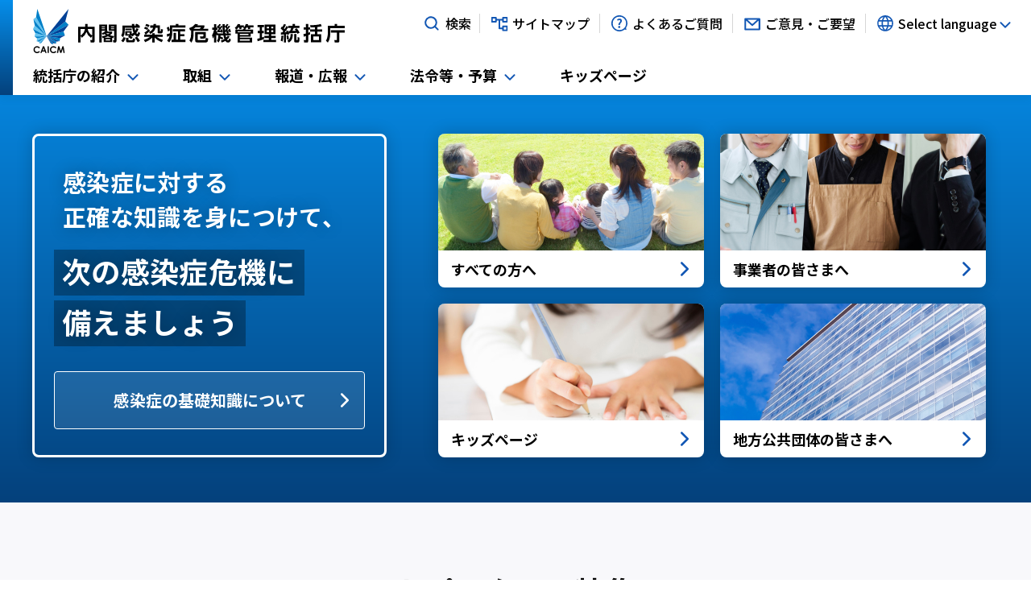

--- FILE ---
content_type: text/html
request_url: https://www.caicm.go.jp/index.html
body_size: 23688
content:
<!DOCTYPE html>
<html lang="ja">
  <head>
    <meta charset="utf-8">
    <meta http-equiv="X-UA-Compatible" content="IE=edge">
    <meta name="viewport" content="width=device-width, initial-scale=1">
    <meta name="description" content="内閣感染症危機管理統括庁のホームページです。「トップページ」の情報を掲載しています。">
    <meta name="keywords" content="内閣感染症危機管理統括庁,統括庁,政府,内閣官房">
    <meta property="og:title" content="トップページ | 内閣感染症危機管理統括庁ホームページ">
    <meta property="og:type" content="website">
    <meta property="og:url" content="https://www.caicm.go.jp/index.html">
    <meta property="og:image" content="https://www.caicm.go.jp/common/images/ogp.jpg">
    <meta property="og:site_name" content="内閣感染症危機管理統括庁ホームページ">
    <meta property="og:description" content="内閣感染症危機管理統括庁のホームページです。「トップページ」の情報を掲載しています。">
    <meta name="twitter:card" content="summary_large_image">
    <meta name="twitter:site" content="@Kanboukansen">
    <meta name="format-detection" content="telephone=no">
    <link rel="apple-touch-icon" href="/apple-touch-icon.png">
    <link rel="shortcut icon" href="/favicon.ico">
    <title>トップページ | 内閣感染症危機管理統括庁ホームページ</title>
    <!-- 共通CSS-->
    <link rel="stylesheet" href="/common/css/common_202312.css?ver=20251204">
    <!-- 共通JS-->
    <script src="/common/js/jquery-3.7.1.min.js" defer></script>
    <script src="/common/js/anime.min_202312.js" defer></script>
    <script src="/common/js/common_202312.js" defer></script>
    <!-- LineAPI-->
    <script src="https://www.line-website.com/social-plugins/js/thirdparty/loader.min.js" defer></script>
    <!-- TwitterAPI-->
    <script>
      window.twttr = (function(d, s, id) {
        var js, fjs = d.getElementsByTagName(s)[0],
          t = window.twttr || {};
        if (d.getElementById(id)) return t;
        js = d.createElement(s);
        js.id = id;
        js.src = "https://platform.twitter.com/widgets.js";
        fjs.parentNode.insertBefore(js, fjs);
      
        t._e = [];
        t.ready = function(f) {
          t._e.push(f);
        };
      
        return t;
      }(document, "script", "twitter-wjs"));
    </script>
    <!-- トップページ専用のCSS、JS-->
    <link rel="stylesheet" href="/css/swiper.css">
    <link rel="stylesheet" href="/css/top_202312.css?ver=20240826">
    <script src="/js/swiper.js" defer></script>
    <script src="/js/top_202312.js?ver=20240826" defer></script>
  </head>
  <body>
    <div id="fb-root"></div>
    <script>
      (function(d, s, id) {
        var js, fjs = d.getElementsByTagName(s)[0];
        if (d.getElementById(id)) return;
        js = d.createElement(s); js.id = id;
        js.src = "//connect.facebook.net/ja_JP/sdk.js#xfbml=1&version=v2.11";
        fjs.parentNode.insertBefore(js, fjs);
      }(document, 'script', 'facebook-jssdk'));
    </script>
    <div id="top">
      <noscript>
        <div id="messageArea">
          <div id="messageAreaInner">
            <p>当サイトではJavaScriptを使用しております。ご利用のブラウザ環境によっては、機能が一部限定される場合があります。<br>ブラウザの設定でJavaScriptを有効にしていただくことにより、より快適にご利用いただけます。</p>
          </div>
        </div>
      </noscript>
      <!-- header-->
      <header class="l-header js-header"></header>
      <!-- /header-->
      <main class="is-top">
        <div class="l-wrapper">
          <div class="l-top-main-contents">
            <!-- 緊急-->
            <!-- hero-->
            <div class="p-top-hero">
              <div class="p-top-hero__inner">
                <div class="l-container">
                  <div class="p-top-hero__container">
                    <div class="p-top-hero__item">
                      <div class="p-top-hero-main">
                        <p class="p-top-hero-main__text"><span class="p-top-hero-main__text-sub">感染症に対する<br>正確な知識を身につけて、<br></span><span class="p-top-hero-main__text-em">次の感染症危機に<br></span><span class="p-top-hero-main__text-em">備えましょう</span></p><a class="p-top-hero-main__btn" href="/knowledge/index.html">感染症の基礎知識について</a>
                      </div>
                    </div>
                    <div class="p-top-hero__item"><a class="p-top-hero-panel" href="/citizen/index.html">
                        <picture>
                          <source media="(max-width: 767px)" srcset="/images/caicm_top_img1_2_sp.jpg" type="image/jpeg">
                          <img src="/images/caicm_top_img1_3.jpg" alt="" class="p-top-hero-panel__img">
                        </picture>
                        <div class="p-top-hero-panel__button">
                          <p class="p-top-hero-panel__text">すべての方へ</p>
                        </div>
                        <div class="p-top-hero-panel__overlay"></div></a></div>
                    <div class="p-top-hero__item"><a class="p-top-hero-panel" href="/business/index.html">
                        <picture>
                          <source media="(max-width: 767px)" srcset="/images/caicm_top_img2_sp.jpg" type="image/jpeg">
                          <img src="/images/caicm_top_img2_3.jpg" alt="" class="p-top-hero-panel__img">
                        </picture>
                        <div class="p-top-hero-panel__button">
                          <p class="p-top-hero-panel__text">事業者の皆さまへ</p>
                        </div>
                        <div class="p-top-hero-panel__overlay"></div></a></div>
                    <div class="p-top-hero__item"><a class="p-top-hero-panel" href="/local_government/index.html">
                        <picture>
                          <source media="(max-width: 767px)" srcset="/images/caicm_top_img3_sp.jpg" type="image/jpeg">
                          <img src="/images/caicm_top_img3_3.jpg" alt="" class="p-top-hero-panel__img">
                        </picture>
                        <div class="p-top-hero-panel__button">
                          <p class="p-top-hero-panel__text">地方公共団体の皆さまへ</p>
                        </div>
                        <div class="p-top-hero-panel__overlay"></div></a></div>
                    <div class="p-top-hero__item"><a class="p-top-hero-panel" href="/kids/index.html">
                        <picture>
                          <source media="(max-width: 767px)" srcset="/images/caicm_top_img4_sp.jpg" type="image/jpeg">
                          <img src="/images/caicm_top_img4.jpg" alt="" class="p-top-hero-panel__img">
                        </picture>
                        <div class="p-top-hero-panel__button">
                          <p class="p-top-hero-panel__text">キッズページ</p>
                        </div>
                        <div class="p-top-hero-panel__overlay"></div></a></div>
                  </div>
                </div>
              </div>
            </div>
            <!-- アナウンス-->
            <!-- topics-->
            <!-- slide-->
            <section class="p-top-topics">
              <div class="l-container p-top-topics-carousel">
                <div class="p-top-topics__box">
                  <h2 class="p-top-heading">トピックス・特集</h2>
                  <div class="p-top-topics__inner">
                    <!-- swiper-area-->
                    <div class="swiper-area">
                      <button class="swiper-button-prev" aria-label="前のパネルを表示する" aria-hidden="true" tabindex="-1"></button>
                      <div class="swiper">
                        <div class="swiper-wrapper"><a class="swiper-slide p-top-topics__link" href="/houdou/article/topics/20260109.html">
                            <figure class="p-top-topics__img"><img src="/houdou/article/2026/images/20260109_a.jpg" alt="" width="384" height="230"></figure>
                            <div class="p-top-topics__content">
                              <div class="p-top-topics__info">
                                <div class="p-top-topics__label">トピックス</div>
                                <p class="p-top-topics__date">令和8年1月9日(金)</p>
                              </div>
                              <p class="p-top-topics__title">令和8年1月9日、令和7年度全国感染症危機管理担当部局⾧会議を実施しました。</p>
                            </div></a><a class="swiper-slide p-top-topics__link" href="/houdou/article/topics/2025_eventinfo.html">
                            <figure class="p-top-topics__img"><img src="/houdou/article/2026/images/20260107_a.jpg" alt="" width="384" height="230"></figure>
                            <div class="p-top-topics__content">
                              <div class="p-top-topics__info">
                                <div class="p-top-topics__label">トピックス</div>
                                <p class="p-top-topics__date">令和8年1月7日(水)</p>
                              </div>
                              <p class="p-top-topics__title">シンポジウム「“情報”の力で備える感染症危機～見えないリスクを捉え、わかりやすく伝えるために～」を開催します</p>
                            </div></a><a class="swiper-slide p-top-topics__link" href="/houdou/article/topics/20260106.html">
                            <figure class="p-top-topics__img"><img src="/houdou/article/2026/images/20260106_a.jpg" alt="" width="384" height="230"></figure>
                            <div class="p-top-topics__content">
                              <div class="p-top-topics__info">
                                <div class="p-top-topics__label">トピックス</div>
                                <p class="p-top-topics__date">令和8年1月6日(火)</p>
                              </div>
                              <p class="p-top-topics__title">2025年11月に、内閣感染症危機管理統括庁発足後、3回目となる「感染症危機管理対応訓練」を実施しました。</p>
                            </div></a><a class="swiper-slide p-top-topics__link" href="/houdou/article/topics/20251201.html">
                            <figure class="p-top-topics__img"><img src="/houdou/article/2025/images/20251201_a.jpg" alt="" width="384" height="230"></figure>
                            <div class="p-top-topics__content">
                              <div class="p-top-topics__info">
                                <div class="p-top-topics__label">トピックス</div>
                                <p class="p-top-topics__date">令和7年12月1日(月)</p>
                              </div>
                              <p class="p-top-topics__title">令和7年12月1日、第20回新型インフルエンザ等対策推進会議を開催しました。</p>
                            </div></a><a class="swiper-slide p-top-topics__link" href="/houdou/article/topics/20251128.html">
                            <figure class="p-top-topics__img"><img src="/houdou/article/2025/images/20251128_a.jpg" alt="" width="384" height="230"></figure>
                            <div class="p-top-topics__content">
                              <div class="p-top-topics__info">
                                <div class="p-top-topics__label">トピックス</div>
                                <p class="p-top-topics__date">令和7年11月28日(金)</p>
                              </div>
                              <p class="p-top-topics__title">令和7年度 薬剤耐性（AMR）対策普及啓発イベント～お薬兄弟とバイキンおに～</p>
                            </div></a>
                        </div>
                        <!-- /swiper-wrapper-->
                      </div>
                      <!-- /swiper-->
                      <button class="swiper-button-next" aria-label="次のパネルを表示する" aria-hidden="true" tabindex="-1"></button>
                    </div>
                    <!-- /swiper-area-->
                    <div class="swiper-pagination"></div>
                  </div>
                </div>
              </div>
              <div class="l-container">
                <div class="c-button-wrap p-top-button-wrap"><a class="c-button c-button--secondary c-button--md" href="/houdou/article/index.html"><span class="c-button__text">トピックス・特集一覧へ</span></a></div>
              </div>
            </section>
            <!-- news-->
            <section class="p-top-news">
              <div class="p-top-news__inner">
                <div class="l-container">
                  <h2 class="p-top-heading">新着情報</h2>
                  <div class="p-top-news__box">
                    <ul class="p-top-news__list">
                      <li class="p-top-news__item">
                        <p class="p-top-news-date">令和8年1月9日(金)</p>
                        <div class="p-top-news-label">トピックス</div>
                        <div class="p-top-news-title"><a href="/houdou/article/topics/20260109.html">令和7年度全国感染症危機管理担当部局⾧会議を実施しました。</a>
                        </div>
                      </li>
                      <li class="p-top-news__item">
                        <p class="p-top-news-date">令和8年1月7日(水)</p>
                        <div class="p-top-news-label">トピックス</div>
                        <div class="p-top-news-title"><a href="/houdou/article/topics/2025_eventinfo.html">シンポジウム「“情報”の力で備える感染症危機～見えないリスクを捉え、わかりやすく伝えるために～」を開催します</a>
                        </div>
                      </li>
                      <li class="p-top-news__item">
                        <p class="p-top-news-date">令和8年1月6日(火)</p>
                        <div class="p-top-news-label">トピックス</div>
                        <div class="p-top-news-title"><a href="/houdou/article/topics/20260106.html">2025年11月に実施した「令和7年度感染症危機管理対応訓練」について記事を掲載しました。</a>
                        </div>
                      </li>
                    </ul>
                  </div>
                  <div class="c-button-wrap p-top-button-wrap"><a class="c-button c-button--secondary c-button--md" href="/houdou/news/index.html"><span class="c-button__text">新着情報一覧へ</span></a></div>
                </div>
              </div>
            </section>
            <!-- info-->
            <section class="p-top-info">
              <div class="p-top-info__inner">
                <div class="l-container">
                  <h2 class="p-top-heading">内閣感染症危機管理統括庁について知る</h2>
                  <ul class="p-top-info__list">
                    <li class="p-top-info__box">
                      <h3 class="p-top-info-subheading">取組について知る</h3>
                      <div class="p-top-info__content">
                        <ul class="c-link-list p-top-info__link2">
                          <li class="c-link-list__item p-top-info__item"><a class="c-link" href="/action/plan/index.html">政府行動計画等</a></li>
                          <li class="c-link-list__item p-top-info__item"><a class="c-link" href="/action/initial_response/index.html">初動対処</a></li>
                          <li class="c-link-list__item p-top-info__item"><a class="c-link" href="/action/training/index.html">訓練</a></li>
                          <li class="c-link-list__item p-top-info__item"><a class="c-link" href="/action/data/index.html">感染症の発生状況</a></li>
                          <li class="c-link-list__item p-top-info__item"><a class="c-link" href="/action/amr/index.html">薬剤耐性（AMR）対策</a></li>
                          <li class="c-link-list__item p-top-info__item"><a class="c-link" href="/action/strategy/index.html">国際的に脅威となる感染症対策</a></li>
                          <li class="c-link-list__item p-top-info__item"><a class="c-link" href="/action/survey/index.html">調査等</a></li>
                          <li class="c-link-list__item p-top-info__item"><a class="c-link" href="/action/kaigi/index.html">会議</a></li>
                        </ul>
                      </div>
                    </li>
                    <li class="p-top-info__box">
                      <h3 class="p-top-info-subheading">報道・広報について知る</h3>
                      <div class="p-top-info__content">
                        <ul class="c-link-list p-top-info__link2">
                          <li class="c-link-list__item p-top-info__item"><a class="c-link" href="/houdou/news/index.html">新着情報一覧</a></li>
                          <li class="c-link-list__item p-top-info__item"><a class="c-link" href="/houdou/article/index.html">トピックス・特集</a></li>
                          <li class="c-link-list__item p-top-info__item"><a class="c-link" href="/houdou/documents/index.html">広報・啓発資料</a></li>
                          <li class="c-link-list__item p-top-info__item"><a class="c-link" href="/houdou/symposium/index.html">シンポジウム</a></li>
                          <li class="c-link-list__item p-top-info__item"><a class="c-link" href="/houdou/sns/index.html">統括庁公式SNS</a></li>
                          <li class="c-link-list__item p-top-info__item"><a class="c-link" href="/houdou/statement/index.html">大臣会見要旨（内閣府HP）</a></li>
                        </ul>
                      </div>
                    </li>
                    <li class="p-top-info__box">
                      <h3 class="p-top-info-subheading">法令等・予算について知る</h3>
                      <div class="p-top-info__content">
                        <ul class="c-link-list p-top-info__link2">
                          <li class="c-link-list__item p-top-info__item"><a class="c-link" href="/documents/hourei/index.html">所管法令等</a></li>
                          <li class="c-link-list__item p-top-info__item"><a class="c-link" href="/documents/budget/index.html">予算</a></li>
                        </ul>
                      </div>
                    </li>
                  </ul>
                </div>
              </div>
            </section>
            <!-- link-->
            <section class="p-top-link">
              <div class="p-top-link__inner">
                <div class="l-container">
                  <h2 class="p-top-heading">関連リンク</h2>
                  <ul class="p-top-link__list">
                    <li class="p-top-link__item"><a href="https://www.cas.go.jp/" target="_blank"><img src="/images/caicm_link_item1.png" alt="内閣官房 Cabinet Secretariat"></a></li>
                    <li class="p-top-link__item"><a href="https://www.cas.go.jp/jp/seisaku/ful/taisakusuisin.html" target="_blank"><img src="/images/caicm_link_item2.png" alt="内閣官房 Cabinet Secretariat 新型インフルエンザ等対策推進会議"></a></li>
                    <li class="p-top-link__item"><a href="https://www.kantei.go.jp/" target="_blank" rel="noopener noreferrer"><img src="/images/caicm_link_item3.png" alt="首相官邸 Prime Minister's Office of Japan"></a></li>
                    <li class="p-top-link__item"><a href="https://www.anzen.mofa.go.jp/" target="_blank" rel="noopener noreferrer"><img src="/images/caicm_link_item9.png" alt="外務省 海外安全ホームページ MOFA MINISTRY OF FOREIGN AFFAIRS"></a></li>
                    <li class="p-top-link__item"><a href="https://www.mhlw.go.jp/index.html" target="_blank" rel="noopener noreferrer"><img src="/images/caicm_link_item4.png" alt="ひと、くらし、みらいのために厚生労働省 Ministry of Health, Labour and Welfare"></a></li>
                    <li class="p-top-link__item"><a href="https://www.forth.go.jp/index.html" target="_blank" rel="noopener noreferrer"><img src="/images/caicm_link_item5.png" alt="海外で健康に過ごすために 厚生労働省 検疫所 FORTH"></a></li>
                    <li class="p-top-link__item"><a href="https://www.who.int/" target="_blank" rel="noopener noreferrer"><img src="/images/caicm_link_item6.png" alt="World Health Organization"></a></li>
                    <li class="p-top-link__item"><a href="https://www.jihs.go.jp/" target="_blank" rel="noopener noreferrer"><img src="/images/caicm_link_item10.png" alt="JIHS Japan Institute for Health Security"></a></li>
                  </ul>
                  <p class="p-top-link-text">以下の感染症対策関連サイトは国立国会図書館インターネット資料収集保存事業（WARP）へアーカイブされました。</p>
                  <ul class="p-top-link__list">
                    <li class="p-top-link__item"><a href="https://warp.da.ndl.go.jp/collections/info:ndljp/pid/13115540/www.cas.go.jp/jp/influenza/index.html" target="_blank" rel="noopener noreferrer"><img src="/images/caicm_link_archive_item1.png" alt="内閣官房 Cabinet Secretariat 新型インフルエンザ等"></a></li>
                    <li class="p-top-link__item"><a href="https://warp.da.ndl.go.jp/info:ndljp/pid/13122923/corona.go.jp/" target="_blank" rel="noopener noreferrer"><img src="/images/caicm_link_archive_item2.png" alt="内閣官房 Cabinet Secretariat 新型コロナウイルス感染症(COVID-19)の対応について"></a></li>
                    <li class="p-top-link__item"><a href="https://warp.da.ndl.go.jp/collections/info:ndljp/pid/13115540/www.cas.go.jp/jp/seisaku/infection/index.html" target="_blank" rel="noopener noreferrer"><img src="/images/caicm_link_archive_item3.png" alt="内閣官房 Cabinet Secretariat 国際的に脅威となる感染症対策"></a></li>
                  </ul>
                </div>
              </div>
            </section>
          </div>
        </div>
      </main>
      <!-- footer-->
      <footer class="l-footer js-footer"></footer>
      <!-- /footer-->
    </div>
  <!-- User Insight PCDF Code Start : caicm.go.jp -->
<script type="text/javascript">
var _uic = _uic ||{}; var _uih = _uih ||{};_uih['id'] = 53134;
_uih['lg_id'] = '';
_uih['fb_id'] = '';
_uih['tw_id'] = '';
_uih['uigr_1'] = ''; _uih['uigr_2'] = ''; _uih['uigr_3'] = ''; _uih['uigr_4'] = ''; _uih['uigr_5'] = '';
_uih['uigr_6'] = ''; _uih['uigr_7'] = ''; _uih['uigr_8'] = ''; _uih['uigr_9'] = ''; _uih['uigr_10'] = '';
_uic['security_type'] = -1;
/* DO NOT ALTER BELOW THIS LINE */
/* WITH FIRST PARTY COOKIE */
(function() {
var bi = document.createElement('script');bi.type = 'text/javascript'; bi.async = true;
bi.src = '//cs.nakanohito.jp/b3/bi.js';
var s = document.getElementsByTagName('script')[0];s.parentNode.insertBefore(bi, s);
})();
</script>
<!-- User Insight PCDF Code End : caicm.go.jp -->
</body>
</html>

--- FILE ---
content_type: text/css
request_url: https://www.caicm.go.jp/common/css/common_202312.css?ver=20251204
body_size: 84897
content:
@import"https://fonts.googleapis.com/css2?family=Noto+Sans+JP:wght@400;500;700&display=swap";/*! normalize.css v8.0.1 | MIT License | github.com/necolas/normalize.css */@import"https://fonts.googleapis.com/css2?family=Noto+Sans:wght@400;700&display=swap";@import"https://fonts.googleapis.com/css2?family=Noto+Sans:wght@400;700&display=swap";@import"https://fonts.googleapis.com/css2?family=Noto+Sans+SC:wght@400;700&display=swap";@import"https://fonts.googleapis.com/css2?family=Noto+Sans+KR:wght@400;700&display=swap";@import"https://fonts.googleapis.com/css2?family=Noto+Sans+Tai+Viet:wght@400;700&display=swap";html{line-height:1.15;-webkit-text-size-adjust:100%}body{margin:0}main{display:block}h1{font-size:2em;margin:.67em 0}hr{box-sizing:content-box;height:0;overflow:visible}pre{font-family:monospace,monospace;font-size:1em}a{background-color:transparent}abbr[title]{border-bottom:none;text-decoration:underline;-webkit-text-decoration:underline dotted;text-decoration:underline dotted}b,strong{font-weight:bolder}code,kbd,samp{font-family:monospace,monospace;font-size:1em}small{font-size:80%}sub,sup{font-size:75%;line-height:0;position:relative;vertical-align:baseline}sub{bottom:-0.25em}sup{top:-0.5em}img{border-style:none}button,input,optgroup,select,textarea{font-family:inherit;font-size:100%;line-height:1.15;margin:0}button,input{overflow:visible}button,select{text-transform:none}button,[type=button],[type=reset],[type=submit]{-webkit-appearance:button}button::-moz-focus-inner,[type=button]::-moz-focus-inner,[type=reset]::-moz-focus-inner,[type=submit]::-moz-focus-inner{border-style:none;padding:0}button:-moz-focusring,[type=button]:-moz-focusring,[type=reset]:-moz-focusring,[type=submit]:-moz-focusring{outline:1px dotted ButtonText}fieldset{padding:.35em .75em .625em}legend{box-sizing:border-box;color:inherit;display:table;max-width:100%;padding:0;white-space:normal}progress{vertical-align:baseline}textarea{overflow:auto}[type=checkbox],[type=radio]{box-sizing:border-box;padding:0}[type=number]::-webkit-inner-spin-button,[type=number]::-webkit-outer-spin-button{height:auto}[type=search]{-webkit-appearance:textfield;outline-offset:-2px}[type=search]::-webkit-search-decoration{-webkit-appearance:none}::-webkit-file-upload-button{-webkit-appearance:button;font:inherit}details{display:block}summary{display:list-item}template{display:none}[hidden]{display:none}html{overflow-y:scroll;font-family:"Noto Sans JP","HiraKakuPro",-apple-system,"Noto Sans","Lucida Grande","Helvetica Neue","Arial","メイリオ",meiryo,"Hiragino Kaku Gothic ProN",sans-serif}*,*::before,*::after{box-sizing:border-box}body{color:#000;font-size:1rem;line-height:1.5}p,ol,ul,li,dl,dt,dd,table,tr,th,td,h1,h2,h3{margin:0;padding:0}ul,li{list-style:none}ol>li{overflow-wrap:break-word}table{border-collapse:collapse;border-spacing:0}select,option{font-family:"Noto Sans JP","HiraKakuPro",-apple-system,"Noto Sans","Lucida Grande","Helvetica Neue","Arial","メイリオ",meiryo,"Hiragino Kaku Gothic ProN",sans-serif;color:#000}button{margin:0;padding:0;border:none;background-color:transparent;line-height:inherit;cursor:pointer;color:#000}a{color:#1257b4;text-decoration:underline}a:hover{text-decoration:none}img{max-width:100%}hr{margin:0;border:none}ruby,rt{margin:0;padding:0;line-height:normal;vertical-align:baseline}ruby{white-space:nowrap}:root{--pc_header: 117px;--sp_header: 70px;--additional-padding: 0px;scroll-padding:calc(var(--pc_header))var(--additional-padding)}@media screen and (max-width: 767px){:root{scroll-padding:calc(var(--sp_header))var(--additional-padding)}}.p-lang-en{font-family:"Noto Sans","HiraKakuPro",-apple-system,"Lucida Grande","Helvetica Neue","メイリオ",meiryo,"Hiragino Kaku Gothic ProN",sans-serif}.p-lang-pt{font-family:"Noto Sans","HiraKakuPro",-apple-system,"Lucida Grande","Helvetica Neue","メイリオ",meiryo,"Hiragino Kaku Gothic ProN",sans-serif}.p-lang-zh-cn{font-family:"Noto Sans SC","HiraKakuPro",-apple-system,"Lucida Grande","Helvetica Neue","メイリオ",meiryo,"Hiragino Kaku Gothic ProN",sans-serif}.p-lang-ko{font-family:"Noto Sans KR","HiraKakuPro",-apple-system,"Lucida Grande","Helvetica Neue","メイリオ",meiryo,"Hiragino Kaku Gothic ProN",sans-serif}.p-lang-vi{font-family:"Noto Sans Tai Viet","HiraKakuPro",-apple-system,"Noto Sans","Lucida Grande","Helvetica Neue","Arial","メイリオ",meiryo,"Hiragino Kaku Gothic ProN",sans-serif}main .p-lang-vi{font-weight:normal}main .p-lang-vi *{font-weight:normal}.l-footer{position:relative;color:#fff;background-color:#002743}.l-footer a{color:inherit;font-weight:400}.l-footer__inner{margin:0 auto;padding:48px 24px}@media screen and (max-width: 767px){.l-footer__inner{padding:40px 24px 40px 24px}}.l-footer-icon{height:20px;width:20px;margin:0 0 0 8px;vertical-align:-4px}.l-footer__pagetop{visibility:hidden;position:fixed;bottom:40px;right:40px;z-index:999;width:72px;height:72px}@media screen and (max-width: 767px){.l-footer__pagetop{right:20px;width:40px;height:40px}}.l-footer__pagetop a{display:flex;align-items:center;justify-content:center;background:#1257b4;border:1px solid #fff;border-radius:6px;height:100%;opacity:0;transition:opacity .3s}.l-footer__pagetop a>img{width:40px;height:40px;transform:rotate(-90deg)}@media screen and (max-width: 767px){.l-footer__pagetop a>img{width:14px;height:14px}}.l-footer__pagetop a.is-visible{opacity:1}.l-footer__pagetop a.is-visible:hover{opacity:.8}.l-footer__pagetop.is-visible{visibility:visible}.l-footer__sns{padding:48px 0;font-size:1rem;text-align:center;color:#000;background-color:#fff;border-top:1px solid #d6d6d6}@media screen and (max-width: 767px){.l-footer__sns{padding:40px 0}}.l-footer__sns-inner{max-width:1140px;margin:0 auto;padding:0 30px}@media screen and (max-width: 767px){.l-footer__sns-inner{padding:0 24px}}.l-footer__sns-title{font-size:1.375rem;font-weight:bold;margin:0;line-height:1.4;letter-spacing:.04em}@media screen and (max-width: 767px){.l-footer__sns-title{font-size:1.25rem}}.l-footer__sns-list{display:flex;align-items:center;justify-content:center;margin-top:24px;margin-left:-24px;margin-right:-24px}@media screen and (max-width: 767px){.l-footer__sns-list{margin-top:26px;margin-left:-16px;margin-right:-16px}}.l-footer__sns-list>li{padding:0 24px}@media screen and (max-width: 767px){.l-footer__sns-list>li{padding:0 16px}}.l-footer__sns-link{display:flex;align-items:center;width:100%;height:100%;transition:opacity .3s}.l-footer__sns-link:hover{opacity:.8}@media screen and (max-width: 767px){.l-footer__sns-link img{width:40px;height:40px}}.l-footer__nav-list{display:flex;flex-wrap:wrap;align-items:center;justify-content:center;margin-left:-24px;margin-right:-24px}@media screen and (max-width: 767px){.l-footer__nav-list{justify-content:flex-start}}.l-footer__nav-item{padding:0 24px 16px}@media screen and (max-width: 767px){.l-footer__nav-item{font-size:1rem}}.l-footer__nav-item:not(:last-child) a{position:relative}.l-footer__nav-item:not(:last-child) a::after{content:"";position:absolute;width:1px;height:20px;background-color:#fff;top:0;bottom:0;right:-24px;margin:auto}.l-footer__info{font-weight:bold;font-style:normal;color:#fff;max-width:290px;margin:24px auto 0}@media screen and (max-width: 767px){.l-footer__info{margin-top:17px;margin-left:0;text-align:left}}@media screen and (max-width: 340px){.l-footer__info{padding-right:60px}}.l-footer__info-name{font-size:1.5rem}@media screen and (max-width: 767px){.l-footer__info-name{font-size:1.5rem}}.l-footer__info-address{font-size:.875rem;font-weight:normal;margin-top:20px;letter-spacing:.04em}@media screen and (max-width: 767px){.l-footer__info-address{font-size:.875rem;margin-top:10px;letter-spacing:0}}.l-footer__info-tel{font-size:.875rem;font-weight:normal;letter-spacing:.04em}@media screen and (max-width: 767px){.l-footer__info-tel{font-size:.875rem;letter-spacing:0}}.l-footer__copyright{margin-top:40px;font-size:.75rem;color:#fff;text-align:center;letter-spacing:.02em}.l-footer__copyright small{font-size:inherit;font-weight:400}@media screen and (max-width: 767px){.l-footer__copyright{margin-top:40px;font-size:.75rem;text-align:left}}@media screen and (max-width: 340px){.l-footer__copyright{padding-right:60px}}.l-header{top:0;left:0;z-index:1000;width:100%;height:auto;box-shadow:0 5px 10px 0 rgba(0,0,0,.05);position:fixed}.l-header+*{margin-top:118px}@media screen and (max-width: 1028px){.l-header+*{margin-top:80px}}@media screen and (max-width: 1028px){.l-header{height:80px}}.l-header::before{content:"";display:block;position:absolute;top:0;left:0;height:118px}.l-header::before{z-index:-1;width:100%;background-color:#fff}@media screen and (max-width: 1028px){.l-header::before{display:none}}body.is-menu-open .l-header{height:100vh;height:-webkit-fill-available;overflow:auto}.l-header__inner{display:flex;flex-wrap:wrap;position:relative;z-index:1;max-width:1920px;height:118px;margin:0 auto;background-color:#fff}@media screen and (max-width: 1028px){.l-header__inner{height:80px}}.l-header__inner::after{content:"";display:block;position:absolute;top:0;left:0;height:118px;z-index:1;width:16px;background:linear-gradient(0deg, #04417C 0%, #068EEA 100%)}@media screen and (max-width: 1028px){.l-header__inner::after{width:8px;height:80px}body.is-menu-open .l-header__inner::after{content:none}}.l-header__logo{display:flex;align-items:center;flex-grow:0;flex-shrink:0;width:387px;height:53.86px;margin:12px 0 0 40.6px}@media screen and (max-width: 1028px){.l-header__logo{width:280px;height:80px;margin:0;padding-left:24px}body.is-menu-open .l-header__logo{display:none}}.l-header__logo a{display:block}.l-header__logo img{display:block;image-rendering:-webkit-optimize-contrast}@media screen and (max-width: 380px){.l-header__logo img{width:150px}}@media screen and (min-width: 1029px)and (max-width: 1200px){.l-header .l-header__logo{width:280px}.l-header .l-header__search-button>button,.l-header .l-header__qa-button>a,.l-header .l-header__iken-button>a,.l-header .l-header__sitemap-button>a,.l-header .l-header-language__item select{font-size:.875rem}}.l-header__language{position:relative;flex-grow:0;flex-shrink:0;margin-left:12px}@media screen and (min-width: 1029px)and (max-width: 1200px){.l-header__language{margin-left:10px}}@media screen and (max-width: 1028px){.l-header__language{display:none;margin-left:24px}body.is-menu-open .l-header__language{display:block}}.l-header__language-item{display:flex;align-items:center;justify-content:space-between;position:relative;width:173px;height:24px}.l-header__language-item select{position:absolute;top:0;left:0;font-size:1rem;background:transparent;width:100%;height:100%;padding:0 4px 0 28px;border:none;-webkit-appearance:none;font-weight:500;line-height:1.4;cursor:pointer}.l-header__language-item select::-ms-expand{display:none}.l-header__language-item::before,.l-header__language-item::after{content:"";display:inline-block}.l-header__language-item::before{width:24px;height:24px;background:url(/common/images/caicm_icon_language.svg) no-repeat;margin-right:4px}.l-header__language-item::after{width:20px;height:20px;background:url(/common/images/caicm_icon_arrow.svg) no-repeat,#fff;transform:rotate(90deg)}.l-header__buttonlist{display:flex;position:absolute;top:16.5px;right:20px;height:24px;align-items:center}@media screen and (max-width: 1028px){.l-header__buttonlist{height:80px;top:0;right:0;align-items:stretch}body.is-menu-open .l-header__buttonlist{justify-content:space-between;width:100%;align-items:center}}.l-header__qa-button,.l-header__iken-button,.l-header__sitemap-button{border-left:1px solid #d6d6d6;padding:0 12px}@media screen and (max-width: 1028px){.l-header__qa-button,.l-header__iken-button,.l-header__sitemap-button{width:60px}}.l-header__qa-button>a,.l-header__iken-button>a,.l-header__sitemap-button>a{display:flex;align-items:center;justify-content:center;font-size:1rem;font-weight:500;line-height:1.285;text-decoration:none;height:100%;color:#000}@media screen and (max-width: 1028px){.l-header__qa-button>a,.l-header__iken-button>a,.l-header__sitemap-button>a{font-size:.625rem;line-height:1.2;text-align:center}}.l-header__qa-button>a:hover,.l-header__iken-button>a:hover,.l-header__sitemap-button>a:hover{color:#1257b4}@media screen and (max-width: 1028px){.l-header__qa-button>a:hover,.l-header__iken-button>a:hover,.l-header__sitemap-button>a:hover{text-decoration:none}}.l-header__qa-button>a::before{content:"";display:block;width:24px;height:24px;background:url("/common/images/caicm_icon_qa.svg") no-repeat center center transparent;background-size:100% auto;margin-right:4px}@media screen and (max-width: 1028px){.l-header__qa-button>a::before{width:30px;height:22px;margin-bottom:0}}.l-header__iken-button{border-right:1px solid #d6d6d6}.l-header__iken-button>a::before{content:"";display:block;width:24px;height:24px;background:url("/common/images/caicm_icon_contact.svg") no-repeat center center transparent;background-size:100% auto;margin-right:4px}@media screen and (max-width: 1028px){.l-header__iken-button>a::before{width:30px;height:22px;margin-bottom:0}}.l-header__sitemap-button>a::before{content:"";display:block;width:24px;height:24px;background:url("/common/images/caicm_icon_sitemap.svg") no-repeat center center transparent;background-size:100% auto;margin-right:4px}@media screen and (max-width: 1028px){.l-header__sitemap-button>a::before{width:30px;height:22px;margin-bottom:0}}.l-header__search-button{white-space:nowrap}@media screen and (max-width: 1028px){body.is-menu-open .l-header__search-button{display:none}}.l-header__search-button>button{display:flex;align-items:center;justify-content:center;height:100%;padding-right:12px;font-size:1rem;font-weight:500;background-color:transparent;transform:translateZ(1px);transition:opacity .3s}.l-header__search-button>button:hover{opacity:.8}@media screen and (max-width: 1028px){.l-header__search-button>button:hover{opacity:1}}@media screen and (max-width: 1028px){.l-header__search-button>button{flex-direction:column;width:48px;margin-right:8px;padding:0;font-size:.625rem}}.l-header__search-button>button::before{content:"";display:block;width:24px;height:24px;flex:0 0 27px;background:url(/common/images/caicm_icon_search.svg) no-repeat;margin-right:2px}@media screen and (max-width: 1028px){.l-header__search-button>button::before{width:32px;height:32px;background-size:100%;background:url(/common/images/caicm_icon_search_black.svg) no-repeat}}@media screen and (max-width: 1028px){.l-header__search-button__text{margin-top:3px}}.l-header-search{background-color:#f8f8f8;overflow:hidden;box-shadow:0 6px 4px -4px rgba(0,0,0,.2);position:absolute;top:0;left:0;right:0;z-index:100}.l-header-search[aria-hidden=true]{height:0;visibility:hidden}.l-header-search__inner{padding:48px 30px;position:relative;max-width:800px;margin:auto}@media screen and (max-width: 1028px){.l-header-search__inner{padding:80px 24px 32px}}.l-header-search form{position:relative;width:100%;margin:0 auto}.l-header-search form input[type=text]{width:100%;height:50px;padding:0 120px 0 20px;border:1px solid #b2b2b2;border-radius:8px}@media screen and (max-width: 1028px){.l-header-search form input[type=text]{padding-right:68px}}.l-header-search form button{display:flex;align-items:center;justify-content:center;position:absolute;top:1px;right:1px;font-size:1rem;font-weight:bold;color:#fff;width:100px;height:calc(100% - 2px);background-color:#1257b4;border:none;cursor:pointer;transition:opacity .3s;border-radius:0 7px 7px 0}@media screen and (max-width: 1028px){.l-header-search form button{width:48px;overflow:hidden;text-indent:-9999px;font-size:0}}.l-header-search form button:hover{opacity:.8}@media screen and (max-width: 1028px){.l-header-search form button:hover{opacity:1}}.l-header-search form button::before{content:"";display:inline-block;width:19px;height:19px;background:url(/common/images/caicm_icon_search_white.svg) no-repeat center center transparent;background-size:100%;margin-right:6px;margin-left:-3px}@media screen and (max-width: 1028px){.l-header-search form button::before{width:24px;height:24px;margin:0}}.l-header__menu-button{width:100px;background-color:#fff}@media screen and (max-width: 1028px){.l-header__menu-button{width:48px;margin-right:12px}}.l-header__menu-button>button{display:flex;flex-direction:column;align-items:center;justify-content:center;width:100%;height:100%;font-size:1rem;font-weight:bold;background-color:transparent;transform:translateZ(1px);transition:opacity .3s}.l-header__menu-button>button:hover{opacity:.8}@media screen and (max-width: 1028px){.l-header__menu-button>button:hover{opacity:1}}@media screen and (max-width: 1028px){.l-header__menu-button>button{font-size:.625rem}}.l-header__menu-button-icon{display:flex;align-items:center;justify-content:center;width:32px;height:22px;border-top:3px solid #000;border-bottom:3px solid #000}@media screen and (max-width: 1028px){.l-header__menu-button-icon{width:24px;height:20px;margin:3.5px 0}}.l-header__menu-button-icon::before{content:"";display:block;width:100%;height:3px;background-color:#000}[aria-expanded=true]>.l-header__menu-button-icon{height:24px;margin-bottom:-2px;border:none;background:url(/common/images/caicm_icon_close_thin_black.svg) no-repeat center center;background-size:24px}@media screen and (max-width: 1028px){[aria-expanded=true]>.l-header__menu-button-icon{margin:0;background-size:18px}}[aria-expanded=true]>.l-header__menu-button-icon::before{display:none}.l-header__menu-button-text{margin-top:10px}@media screen and (max-width: 1028px){.l-header__menu-button-text{margin-top:3px}}.l-header__menu-button-text[aria-hidden=true]{display:none}.l-header-menu{position:relative;z-index:2;color:#fff;margin:0 auto;padding-top:16px;overflow:hidden;background-color:#f8f8f8}.l-header-menu[aria-hidden=true]{height:0;padding-top:0;visibility:hidden}.l-header-menu a{color:#000;text-decoration:none}.l-header-menu a:hover{text-decoration:underline}.l-header-menu__inner{position:relative;margin:-15px auto 0;padding:0 30px 50px}@media screen and (max-width: 1028px){.l-header-menu__inner{padding:0 24px 40px;margin-bottom:24px}}.l-header-menu-linklist__anchor{font-size:1.125rem;font-weight:bold}@media screen and (max-width: 1028px){.l-header-menu-linklist__anchor:not(:first-child){border-top:1px solid #d6d6d6}}.l-header-menu-linklist__anchor a{display:inline-flex;align-items:center;position:relative;width:100%}.l-header-menu-linklist__anchor a::after{content:"";display:inline-block;flex-shrink:0;width:24px;height:24px;background:url(/common/images/caicm_icon_arrow.svg) no-repeat center center;background-size:100%;position:absolute;right:0}@media screen and (max-width: 1028px){.l-header-menu-linklist__anchor a{height:66px}.l-header-menu-linklist__anchor a:hover{text-decoration:none}}.l-header-inquiry-button{display:flex;align-items:center;justify-content:center;position:absolute;top:5px;right:30px;width:200px;height:50px;font-size:1rem;font-weight:500;text-decoration:none;border:1px solid #1257b4;border-radius:6px;transition:opacity .3s}@media screen and (max-width: 1028px){.l-header-inquiry-button{position:static;margin-top:16px}}@media screen and (max-width: 1028px){.l-header-inquiry-button{display:none;width:auto;height:56px;font-size:1.125rem}.l-header-inquiry-button span{color:#1257b4}}.l-header-inquiry-button:hover{opacity:.8;text-decoration:underline}@media screen and (max-width: 1028px){.l-header-inquiry-button:hover{opacity:1;text-decoration:none}}.l-header-inquiry-button::before{content:"";display:block;width:32px;height:32px;margin-right:10px}.l-header-inquiry-button::before{background:url(/common/images/caicm_icon_contact.svg) no-repeat;background-size:100% auto}.l-header-yokuaruqa-button{display:flex;align-items:center;justify-content:center;position:absolute;top:5px;right:30px;width:200px;height:50px;font-size:1rem;font-weight:500;text-decoration:none;border:1px solid #1257b4;border-radius:6px;transition:opacity .3s}@media screen and (max-width: 1028px){.l-header-yokuaruqa-button{position:static;margin-top:16px}}@media screen and (max-width: 1028px){.l-header-yokuaruqa-button{display:none;width:auto;height:56px;font-size:1.125rem}.l-header-yokuaruqa-button span{color:#1257b4}}.l-header-yokuaruqa-button:hover{opacity:.8;text-decoration:underline}@media screen and (max-width: 1028px){.l-header-yokuaruqa-button:hover{opacity:1;text-decoration:none}}.l-header-yokuaruqa-button::before{content:"";display:block;width:32px;height:32px;margin-right:10px}.l-header-yokuaruqa-button::before{background:url(/common/images/caicm_icon_qa.svg) no-repeat;background-size:100% auto}.l-header-sitemap-button{display:flex;align-items:center;justify-content:center;position:absolute;top:5px;right:30px;width:200px;height:50px;font-size:1rem;font-weight:500;text-decoration:none;border:1px solid #1257b4;border-radius:6px;transition:opacity .3s}@media screen and (max-width: 1028px){.l-header-sitemap-button{position:static;margin-top:16px}}@media screen and (max-width: 1028px){.l-header-sitemap-button{display:none;width:auto;height:56px;font-size:1.125rem}.l-header-sitemap-button span{color:#1257b4}}.l-header-sitemap-button:hover{opacity:.8;text-decoration:underline}@media screen and (max-width: 1028px){.l-header-sitemap-button:hover{opacity:1;text-decoration:none}}.l-header-sitemap-button::before{content:"";display:block;width:32px;height:32px;margin-right:10px}.l-header-sitemap-button::before{background:url(/common/images/caicm_icon_sitemap.svg) no-repeat;background-size:100% auto}@media screen and (max-width: 1028px){.l-header-sitemap-button{margin-top:24px}}.l-header-menu-linklist{display:flex;align-items:flex-start;justify-content:space-between;flex-wrap:wrap;margin-top:30px;margin-bottom:-40px;padding-top:30px;border-top:1px solid #fff}@media screen and (max-width: 1028px){.l-header-menu-linklist{justify-content:flex-start}}@media screen and (max-width: 1028px){.l-header-menu-linklist{display:block;margin-top:0;padding-top:0;border-top:none}}.l-header-menu-linklist__item{flex:1 1 240px;max-width:240px;margin-bottom:40px}@media screen and (max-width: 1028px){.l-header-menu-linklist__item{margin-right:20px}}@media screen and (max-width: 1028px){.l-header-menu-linklist__item{max-width:100%;margin:0}}@media screen and (max-width: 1028px){.l-header-menu-linklist__item>button{display:flex;align-items:center;font-size:1.125rem;font-weight:bold;width:100%;height:66px;border-top:1px solid #d6d6d6;color:#000}}.l-header-menu-linklist__item>button[aria-hidden=true]{display:none}@media screen and (max-width: 1028px){.l-header-menu-linklist__item>button>span{flex:0 0 auto;position:relative;width:24px;height:24px;margin-left:auto;overflow:hidden}.l-header-menu-linklist__item>button>span::before,.l-header-menu-linklist__item>button>span::after{content:"";position:absolute;top:50%;left:50%;background:#1257b4;transform:translate(-50%, -50%)}.l-header-menu-linklist__item>button>span::before{width:16px;height:2px}.l-header-menu-linklist__item>button>span::after{width:2px;height:16px}}@media screen and (max-width: 1028px){.l-header-menu-linklist__item>button[aria-expanded=true]>span::after{display:none}}@media screen and (max-width: 1028px){.l-header-menu-linklist__panel{height:0;overflow:hidden;padding:0 0px 0 20px}}.l-header-menu-linklist__panel[aria-hidden=true]{display:none}.l-header-menu-linklist__panel a{width:100%}@media screen and (max-width: 1028px){.l-header-menu-linklist__panel a{padding:16px 0}.l-header-menu-linklist__panel a:hover{text-decoration:none}}.l-header-menu-linklist__panel>a,.l-header-menu-linklist__panel>p{display:inline-flex;align-items:center;font-size:1.125rem;font-weight:bold}@media screen and (max-width: 1028px){.l-header-menu-linklist__panel>a,.l-header-menu-linklist__panel>p{font-size:1rem}}.l-header-menu-linklist__panel>a::after,.l-header-menu-linklist__panel>p::after{content:"";display:inline-block;flex-shrink:0;flex-grow:0;width:24px;height:24px;background:url(/common/images/caicm_icon_arrow.svg) no-repeat center center;background-size:100%;margin:0 4px 0 auto}.l-header-menu-linklist__panel>p::before{display:none}.l-header-menu-linklist__child-list>li{display:flex}@media screen and (max-width: 1028px){.l-header-menu-linklist__child-list>li{border-top:1px solid #d6d6d6}}.l-header-menu-linklist__child-list>li a{display:inline-flex;align-items:flex-start;font-size:1rem;width:100%;font-weight:400}.l-header-menu-linklist__child-list>li a::after{content:"";display:inline-block;flex-shrink:0;flex-grow:0;width:24px;height:24px;background:url(/common/images/caicm_icon_arrow.svg) no-repeat center center;background-size:100%;margin:0 4px 0 auto}@media screen and (max-width: 1028px){.l-header-menu-linklist__child-list>li a{padding:16px 0}}.l-header-menu-linklist__child-list>li a .icons{margin-left:5px}.l-header-menu-linklist-last{max-width:100%;border-bottom:1px solid #d6d6d6}.l-header-menu-linklist-buttons{display:none}@media screen and (max-width: 1028px){.l-header-menu-linklist-buttons{display:block}.l-header-menu-linklist-buttons a:hover{text-decoration:none}}@media screen and (max-width: 1028px){.l-header-menu-linklist-buttons .l-header-inquiry-button{display:flex}}@media screen and (max-width: 1028px){.l-header-menu-linklist-buttons .l-header-yokuaruqa-button{display:flex}}@media screen and (max-width: 1028px){.l-header-menu-linklist-buttons .l-header-sitemap-button{display:flex}}@media screen and (max-width: 1028px){.l-header.is-search-open .l-header__buttonlist{width:100%;padding-right:4px;background-color:#f8f8f8}}@media screen and (max-width: 1028px){.l-header.is-search-open .l-header__iken-button,.l-header.is-search-open .l-header__menu-button{display:none}}@media screen and (max-width: 1028px){.l-header.is-search-open .l-header__search-button{padding-top:15px;margin-left:auto}}.l-nav{position:absolute;bottom:0;left:16px;width:calc(100% - 16px)}.l-nav__list{display:flex;align-items:center}.l-nav__link{color:#000;text-decoration:none;padding:0 24px;height:50px;display:flex;align-items:center;justify-content:center;border-radius:4px 4px 0 0;box-sizing:border-box;border-top:1px solid #fff;border-left:1px solid #fff;border-right:1px solid #fff;font-size:1.125rem;font-weight:bold;line-height:1.3}.l-nav__link:hover{border-top:1px solid #d6d6d6;border-left:1px solid #d6d6d6;border-right:1px solid #d6d6d6;background-color:#f8f8f8}.l-nav__link.l-nav__link--menu::after{content:"";display:inline-block;width:24px;height:24px;background:url(/common/images/caicm_icon_arrow.svg) no-repeat center center;transform:rotate(90deg);margin-left:4px;margin-top:4px}.l-nav__child-inner--box{box-sizing:border-box;margin:0 auto;background:#f8f8f8;display:flex;justify-content:space-between;padding:40px 120px 56px 120px;border-top:1px solid #d6d6d6}.l-nav__child-inner__title{display:inline-flex;align-items:center;margin-bottom:17px;color:#000;font-weight:bold;text-align:left;font-size:1.5rem;text-decoration:none}.l-nav__child-inner__title::before{display:inline-block;margin-right:4px;content:"";width:32px;height:32px;background:url(/common/images/caicm_icon_arrow2.svg) no-repeat center center}.l-nav__child-inner__title:hover{text-decoration:underline}.l-nav__child-list-item{width:25%;line-height:1.25}.l-nav__child-list-link{display:flex;align-items:center;color:#000;font-size:1rem;text-align:left;font-weight:normal;padding:24px 0;border-bottom:1px solid #d6d6d6}.l-nav__child-list-link:hover{color:#1257b4;background-color:#f1f1f4}.l-nav__child-list-link::before{display:inline-block;margin-right:10px;content:"";width:24px;height:24px;background:url(/common/images/caicm_icon_arrow.svg) no-repeat center center}.l-nav__child-list{display:flex;flex-wrap:wrap;max-width:1500px;margin-left:-12px;margin-right:-12px}.l-nav__child-list .l-nav__child-list-item{width:calc(100% / 4);padding:0 12px}@media screen and (min-width: 768px)and (max-width: 1200px){.l-nav__child-list .l-nav__child-list-item{width:calc(100% / 3)}}.l-nav__child-list .l-nav__child-list-link{width:100%}.l-nav__child-inner-item{width:100%;max-width:1200px;margin:auto;position:relative}@media screen and (min-width: 768px)and (max-width: 1200px){.l-header .l-header__search-button>button,.l-header .l-header__qa-button,.l-header .l-header__iken-button,.l-header .l-header__sitemap-button{padding:0 10px}.l-header-language{margin-left:18px}.l-nav__link{padding:0 18px;font-size:1rem}}.l-nav__item--panel.is-selected .l-nav__child{display:block}.l-nav__link.is-selected{border-top:1px solid #d6d6d6;border-left:1px solid #d6d6d6;border-right:1px solid #d6d6d6;background-color:#f8f8f8;position:relative}.l-nav__link.is-selected::before{content:"";width:100%;height:1px;background-color:#f8f8f8;position:absolute;bottom:-1px;left:0;right:0;z-index:100}.l-nav__link.is-selected::after{transform:rotate(270deg)}.l-nav__child{position:absolute;top:100%;left:-16px;overflow:hidden;width:calc(100% + 16px)}.l-nav__child[aria-hidden=true]{visibility:hidden;height:0}.no-transition{transition:none !important}.l-nav__child-inner__close{position:absolute;top:-12px;right:0;cursor:pointer;font-size:.875rem;font-weight:bold}.l-nav__child-inner__close::before{content:"";display:block;height:32px;margin-bottom:11px;border:none;background:url(/common/images/caicm_icon_close_thin_black.svg) no-repeat center center;background-size:32px}.l-nav__child-inner__close:hover{color:#1257b4}.l-header-search__close{position:absolute;right:-86px;top:0;bottom:0;margin:auto;height:80px;font-size:.875rem;font-weight:bold}.l-header-search__close::before{content:"";display:block;height:40px;margin-bottom:10px;border:none;background:url(/common/images/caicm_icon_close_thin_black.svg) no-repeat center center;background-size:40px}.l-header-search__close:hover{color:#1257b4}@media screen and (max-width: 1028px){.l-header-search__close{top:14px;right:24px;bottom:auto;font-size:.625rem;width:48px;height:48px}.l-header-search__close::before{height:16px;background-size:16px}}.l-header-overlay::before{content:"";position:absolute;top:0;right:0;bottom:0;left:0;z-index:-2;background:rgba(0,0,0,.6)}#top{overflow:hidden}.l-main-contents{padding-top:48px;padding-bottom:64px}.l-main-contents>.l-container>*:first-child{margin-top:0}.l-container{position:relative;width:100%;max-width:1248px;margin:0 auto;padding:0 24px;z-index:1;position:relative}body.is-modal-open #top,body.is-menu-open #top{position:fixed;z-index:0;width:100%}.l-flex{display:flex;margin-top:40px;gap:24px}.l-flex .l-col>*{margin-top:0}.l-flex .l-col-1{flex-basis:8.3333333333%;max-width:8.3333333333%}@media screen and (max-width: 767px){.l-flex .l-col-sm-1{flex-basis:8.3333333333%;max-width:8.3333333333%}}.l-flex .l-col-2{flex-basis:16.6666666667%;max-width:16.6666666667%}@media screen and (max-width: 767px){.l-flex .l-col-sm-2{flex-basis:16.6666666667%;max-width:16.6666666667%}}.l-flex .l-col-3{flex-basis:25%;max-width:25%}@media screen and (max-width: 767px){.l-flex .l-col-sm-3{flex-basis:25%;max-width:25%}}.l-flex .l-col-4{flex-basis:33.3333333333%;max-width:33.3333333333%}@media screen and (max-width: 767px){.l-flex .l-col-sm-4{flex-basis:33.3333333333%;max-width:33.3333333333%}}.l-flex .l-col-5{flex-basis:41.6666666667%;max-width:41.6666666667%}@media screen and (max-width: 767px){.l-flex .l-col-sm-5{flex-basis:41.6666666667%;max-width:41.6666666667%}}.l-flex .l-col-6{flex-basis:50%;max-width:50%}@media screen and (max-width: 767px){.l-flex .l-col-sm-6{flex-basis:50%;max-width:50%}}.l-flex .l-col-7{flex-basis:58.3333333333%;max-width:58.3333333333%}@media screen and (max-width: 767px){.l-flex .l-col-sm-7{flex-basis:58.3333333333%;max-width:58.3333333333%}}.l-flex .l-col-8{flex-basis:66.6666666667%;max-width:66.6666666667%}@media screen and (max-width: 767px){.l-flex .l-col-sm-8{flex-basis:66.6666666667%;max-width:66.6666666667%}}.l-flex .l-col-9{flex-basis:75%;max-width:75%}@media screen and (max-width: 767px){.l-flex .l-col-sm-9{flex-basis:75%;max-width:75%}}.l-flex .l-col-10{flex-basis:83.3333333333%;max-width:83.3333333333%}@media screen and (max-width: 767px){.l-flex .l-col-sm-10{flex-basis:83.3333333333%;max-width:83.3333333333%}}.l-flex .l-col-11{flex-basis:91.6666666667%;max-width:91.6666666667%}@media screen and (max-width: 767px){.l-flex .l-col-sm-11{flex-basis:91.6666666667%;max-width:91.6666666667%}}.l-flex .l-col-12{flex-basis:100%;max-width:100%}@media screen and (max-width: 767px){.l-flex .l-col-sm-12{flex-basis:100%;max-width:100%}}.l-flex--justify-content-flex-end{justify-content:flex-end}.l-flex--justify-content-center{justify-content:center}.l-flex--justify-content-space-between{justify-content:space-between}.l-flex--justify-content-space-around{justify-content:space-around}.l-flex--align-items-flex-start{align-items:flex-start}.l-flex--align-items-flex-end{align-items:flex-end}.l-flex--align-items-center{align-items:center}.l-flex--align-items-baseline{align-items:baseline}@media screen and (max-width: 767px){.l-flex--flex-sm-column{flex-direction:column;gap:0}}.l-flex--wrap{flex-wrap:wrap}.l-flex--wrap.l-flex--justify-content-space-between .l-col:last-child{margin-left:auto}.l-flex--wrap-reverse{flex-wrap:wrap-reverse}.c-accordion{margin-top:40px}.c-accordion__item{border-bottom:1px solid #b2b2b2}.c-accordion__item:first-child{border-top:1px solid #b2b2b2}.c-accordion__header{display:flex;align-items:center;justify-content:space-between;width:100%;padding:24px 20px 24px 16px;font-weight:bold;text-align:left;margin:0;font-size:1.125rem;line-height:1.5;background-color:#f5f5f5}@media screen and (max-width: 767px){.c-accordion__header{padding:24px 16px 24px;font-size:1rem}}.c-accordion__header[aria-expanded=true] .c-accordion__icon::after{opacity:0}.c-accordion__header::before{display:none}.c-accordion__icon{flex:0 0 auto;position:relative;width:20px;height:20px;margin-left:20px;overflow:hidden}.c-accordion__icon::before,.c-accordion__icon::after{content:"";position:absolute;top:50%;left:50%;background:#1257b4;transform:translate(-50%, -50%)}.c-accordion__icon::before{width:20px;height:2px}@media screen and (max-width: 767px){.c-accordion__icon::before{width:16px}}.c-accordion__icon::after{width:2px;height:20px}@media screen and (max-width: 767px){.c-accordion__icon::after{height:16px}}.c-accordion__open,.c-accordion__close{position:absolute;width:1px;height:1px;clip:rect(1px, 1px, 1px, 1px);-webkit-clip-path:inset(0 0 99.9% 99.9%);clip-path:inset(0 0 99.9% 99.9%);overflow:hidden}.c-accordion__content{height:0;overflow:hidden}.c-accordion__content[aria-hidden=true]{display:none}.c-accordion__inner{padding:24px}.c-accordion__inner>*:first-child{margin-top:0}.c-accordion__inner>*:first-child>*:first-child{margin-top:0}@media screen and (max-width: 767px){.c-accordion__inner{padding:24px 16px}}.c-anchor-link-box{border:1px solid #d6d6d6;border-radius:4px;max-width:1200px;padding:24px 16px 8px;margin-top:40px}.c-anchor-link-list{display:flex;flex-wrap:wrap}@media screen and (max-width: 767px){.c-anchor-link-list{flex-direction:column}}.c-anchor-link-list__item{padding-right:40px;padding-bottom:16px}.c-anchor-link-list__item:last-child{margin-bottom:0}@media screen and (max-width: 767px){.c-anchor-link-list__item{padding-right:0}}.c-link--anchor::before{background:url(/common/images/caicm_icon_arrow.svg) no-repeat center/100%;transform:rotate(90deg)}.c-box{padding:40px;border-radius:8px;border:1px solid #d6d6d6;margin-top:40px}@media screen and (max-width: 767px){.c-box{padding:22px 20px 26px}}.c-box__title{font-size:1.375rem;line-height:1.4;font-weight:bold}@media screen and (max-width: 767px){.c-box__title{font-size:1.25rem}}.c-breadcrumb{box-sizing:border-box;margin:0 auto}.c-breadcrumb__list{display:flex;align-items:center;flex-wrap:wrap;overflow-x:auto}@media screen and (max-width: 767px){.c-breadcrumb__list{overflow-x:auto;flex-wrap:nowrap}}@media screen and (max-width: 767px){.c-breadcrumb__list::after{flex:0 0 20px;width:20px;height:1rem;content:""}}.c-breadcrumb__item{display:flex;align-items:center;color:#000;font-size:.875rem;line-height:2;flex-shrink:0}@media screen and (max-width: 767px){.c-breadcrumb__item{white-space:nowrap;line-height:1.4}}.c-breadcrumb__item a{text-decoration:underline;text-underline-offset:3px}.c-breadcrumb__item::after{margin:0 8px;content:"";width:24px;height:24px;background:url(/common/images/caicm_icon_arrow_black.svg) no-repeat center/100%;position:relative;top:-1px}.c-breadcrumb__item:last-of-type::after{display:none}.c-button-wrap{width:100%;margin-top:64px;text-align:center}.c-button-wrap+.c-button-wrap{margin-top:64px}.c-button-wrap--group{display:flex;align-items:center;justify-content:center;width:calc(100% + 24px);margin-left:-12px;margin-right:-12px}@media screen and (max-width: 767px){.c-button-wrap--group{flex-direction:column;width:100%;margin-left:0;margin-right:0}}.c-button-wrap--group>*{margin-left:12px;margin-right:12px}@media screen and (max-width: 767px){.c-button-wrap--group>*:nth-child(n+2){margin-top:24px}}.c-button-wrap--pager{display:flex;flex-wrap:wrap;justify-content:center;gap:24px;max-width:650px;margin-left:auto;margin-right:auto}.c-button,.p-form-container .form_button .submit,.p-form-container .form_button .revision{position:relative;display:inline-flex;align-items:center;justify-content:center;min-width:384px;padding:18px 40px;border-width:1px;border-style:solid;border-color:transparent;border-radius:4px;font-weight:bold;text-decoration:none;overflow:hidden;cursor:pointer;transition:background-color .3s}@media screen and (max-width: 767px){.c-button,.p-form-container .form_button .submit,.p-form-container .form_button .revision{width:100%}}.c-button--primary,.p-form-container .form_button .submit{background-color:#1257b4;color:#fff}.c-button--primary::after,.p-form-container .form_button .submit::after{content:"";position:absolute;top:0;bottom:0;margin:auto;right:8px;width:24px;height:24px;background:url(/common/images/caicm_icon_arrow_white.svg) no-repeat center/100%}.c-button--primary:hover,.p-form-container .form_button .submit:hover{background-color:#0f4c9f}@media screen and (max-width: 767px){.c-button--primary:hover,.p-form-container .form_button .submit:hover{background-color:#1257b4}}.c-button--secondary,.p-form-container .form_button .revision{border-color:#1257b4;background-color:#fff;color:#1257b4}.c-button--secondary::after,.p-form-container .form_button .revision::after{content:"";position:absolute;top:0;bottom:0;margin:auto;right:8px;width:24px;height:24px;background:url(/common/images/caicm_icon_arrow.svg) no-repeat center/100%}.c-button--secondary:hover,.p-form-container .form_button .revision:hover{background-color:#f1f1f4}.c-button--disabled{border-color:#d6d6d6;background-color:#f0efef;color:#6b6b6b;pointer-events:none}.c-button--disabled::after{content:"";position:absolute;top:0;bottom:0;margin:auto;right:8px;width:24px;height:24px;background:url(/common/images/caicm_icon_arrow_gray.svg) no-repeat center/100%}.c-button--close{border-color:#1257b4;background-color:#fff;color:#1257b4}.c-button--close::before{content:"";display:block;width:16px;height:16px;margin-top:2px;margin-right:8px;background:url(/common/images/caicm_icon_close.svg) no-repeat center/100%}.c-button--close::after{display:none}.c-button--blank::after{content:none}.c-button--lg{min-width:384px;font-size:1.125rem}@media screen and (max-width: 767px){.c-button--lg{max-width:384px;min-width:0}}.c-button--md{min-width:264px;padding-top:13px;padding-bottom:13px;font-size:1rem}@media screen and (max-width: 767px){.c-button--md{max-width:384px;min-width:0}}.c-button--sm{min-width:208px;padding-top:9px;padding-bottom:9px;font-size:1rem}@media screen and (max-width: 767px){.c-button--sm{max-width:384px;min-width:0}}.c-button--xs{min-width:144px;padding-top:9px;padding-bottom:9px;font-size:1rem}@media screen and (max-width: 767px){.c-button--xs{max-width:384px;min-width:0}}.c-button--prev{margin-right:auto}.c-button--prev::after{right:auto;left:8px;transform:rotate(180deg)}@media screen and (max-width: 767px){.c-button--prev{margin-right:0}}.c-button--next{margin-left:auto}@media screen and (max-width: 767px){.c-button--next{margin-left:0}}.c-button__text{display:inline-block;position:relative;z-index:2;text-align:center}.c-button-icon{position:absolute;top:0;bottom:0;margin:auto;right:8px;width:24px;height:24px;z-index:1}.l-heading{padding:18px 0 50px;background:linear-gradient(0deg, #F8F8FB 0%, #F2F2FB 100%)}@media screen and (max-width: 767px){.l-heading{padding:10px 0 33px}}.c-heading-lv1{margin-top:32px;font-size:2.25rem;line-height:1.4;font-weight:bold;color:#003458}@media screen and (max-width: 767px){.c-heading-lv1{margin-top:24px;font-size:1.75rem}}.c-breadcrumb+.c-heading-lv1{margin-top:16px}.c-heading-lv2{font-size:2rem;line-height:1.4;font-weight:bold;padding-left:24px;margin-top:64px;position:relative}@media screen and (max-width: 767px){.c-heading-lv2{font-size:1.5rem}}.c-heading-lv2::before{content:"";position:absolute;top:4px;bottom:0;left:0;width:8px;border-radius:2px;background:linear-gradient(0deg, #002F50 0%, #004F89 100%)}@media screen and (max-width: 767px){.c-heading-lv2::before{top:0}}.c-heading-lv3{font-size:1.625rem;line-height:1.4;font-weight:bold;margin-top:40px}@media screen and (max-width: 767px){.c-heading-lv3{font-size:1.25rem}}.c-heading-lv4{font-size:1.125rem;line-height:1.4;font-weight:bold;margin-top:40px;margin-bottom:0}.c-heading-lv5{font-size:1rem;line-height:1.4;font-weight:bold;margin-top:40px;margin-bottom:0}.c-image{margin:40px auto 0}.c-image__item>a:hover .c-image__img{position:relative}.c-image__item>a:hover .c-image__img::after{content:"";display:block;position:absolute;top:0;right:0;bottom:0;left:0;background-color:rgba(0,0,0,.1);pointer-events:none}.c-image__img{margin:0;text-align:center}.c-image__img img{height:auto;vertical-align:bottom}.c-image__caption{margin-top:1rem;font-size:1rem;text-align:left}.c-image .c-image__text{margin-top:16px}.c-image--1col{max-width:800px}.c-image--2col{display:flex;flex-wrap:wrap;align-items:flex-start;margin-left:-16px;margin-right:-16px}@media screen and (max-width: 767px){.c-image--2col{flex-direction:column}}.c-image--2col .c-image__item{width:50%;padding-left:16px;padding-right:16px}@media screen and (max-width: 767px){.c-image--2col .c-image__item{width:100%}.c-image--2col .c-image__item:nth-child(n+2){margin-top:40px}}.c-image--2col .c-image__item:nth-child(n+3){margin-top:32px}@media screen and (max-width: 767px){.c-image--2col .c-image__item:nth-child(n+3){margin-top:40px}}.c-image--2col .c-image__img img{width:100%}@media screen and (max-width: 767px){.c-image--2col .c-image__img img{width:auto}}.c-image--3col{display:flex;flex-wrap:wrap;align-items:flex-start;margin-left:-12px;margin-right:-12px}@media screen and (max-width: 767px){.c-image--3col{flex-direction:column}}.c-image--3col .c-image__item{width:calc(100% / 3);padding-left:12px;padding-right:12px}@media screen and (max-width: 767px){.c-image--3col .c-image__item{width:100%}.c-image--3col .c-image__item:nth-child(n+2){margin-top:40px}}.c-image--3col .c-image__item:nth-child(n+4){margin-top:24px}@media screen and (max-width: 767px){.c-image--3col .c-image__item:nth-child(n+4){margin-top:40px}}.c-image--3col .c-image__img img{width:100%}@media screen and (max-width: 767px){.c-image--3col .c-image__img img{width:auto}}.c-media{margin:40px auto 0}@media screen and (max-width: 767px){.c-media{flex-direction:column}}.c-media--sm{display:flex;align-items:flex-start;justify-content:space-between;flex-wrap:wrap;margin-left:-16px;margin-right:-16px}@media screen and (max-width: 767px){.c-media--sm{flex-direction:column}}.c-media--sm .c-media__item{display:flex;width:50%;margin:0;padding:0 16px}@media screen and (max-width: 767px){.c-media--sm .c-media__item{margin-top:24px;width:100%}}.c-media--sm .c-media__item:nth-child(n+3){margin-top:24px}.c-media--sm .c-media__item>*{padding:0}.c-media--sm .c-media__content{padding-left:24px}@media screen and (max-width: 767px){.c-media--sm .c-media__content>*:first-child{margin-top:0}}.c-media--sm .c-media__img{flex-basis:calc(160% / 5.84);flex-shrink:0;flex-grow:0;border-radius:8px}@media screen and (max-width: 767px){.c-media--sm .c-media__img{flex-basis:calc(100vw / 3.75)}}.c-media--sm .c-media__img img{max-width:100%;max-height:100%;border-radius:8px}.c-media--link-nowrap .c-media__img{max-width:calc(384% / 12);min-width:350px}.c-media--link-nowrap .c-media__img .c-link-list{white-space:nowrap}@media screen and (max-width: 767px){.c-media--link-nowrap .c-media__img{max-width:100%;min-width:auto}.c-media--link-nowrap .c-media__img .c-link-list{white-space:normal}}.c-media__item{display:flex;width:calc(100% + 24px);margin-top:40px;margin-left:-12px;margin-right:-12px}.c-media__item>*{padding:0 12px}.c-media__item--reverse{flex-direction:row-reverse}.c-media__item:first-child{margin-top:0}@media screen and (max-width: 767px){.c-media__item{display:block}}.c-media__img{flex-basis:calc(384% / 12);flex-shrink:0;flex-grow:0;margin:0}.c-media__img img:not(.c-link-icon){max-width:100%;max-height:100%;vertical-align:bottom}@media screen and (max-width: 767px){.c-media__img img:not(.c-link-icon){max-width:none;max-height:none;width:100%}}.c-media__content{flex-grow:1}.c-media__content>*:first-child{margin-top:0}@media screen and (max-width: 767px){.c-media__content>*:first-child{margin-top:24px}}.c-media__title{font-size:1.375rem;line-height:1.4;font-weight:bold}@media screen and (max-width: 767px){.c-media__title{margin-top:24px;font-size:1.25rem;line-height:1.5}}.c-media--reverse{flex-direction:row-reverse}@media screen and (max-width: 767px){.c-media--reverse{flex-direction:column}}.c-link-list{margin-top:24px}.c-link-list .c-link-list{margin-left:20px;margin-top:0}.c-link-list--horizontal{display:flex;flex-wrap:wrap}.c-link-list--horizontal .c-link-list__item{margin-right:40px}.c-link-list__item{margin-top:16px}.c-link{display:inline-block;position:relative;padding-left:28px;color:#000;text-decoration:underline}.c-link:hover{text-decoration:underline;color:#1257b4}.c-link::before{content:"";position:absolute;top:1px;left:0;width:24px;height:24px;background:url(/common/images/caicm_icon_arrow.svg) no-repeat center/100%}a:hover .c-link{text-decoration:underline;color:#1257b4}.c-link--lg{font-size:1.125rem}.c-link--lg::before{top:3px}.c-link--ruby{line-height:2.5}.c-link--ruby rt{font-size:70%;transform:translateY(-0.06rem)}_::-webkit-full-page-media,_:future,:root .c-link--ruby rt{transform:translateY(0.14rem)}@-moz-document url-prefix(){.c-link--ruby rt{margin-bottom:-5px}}.c-link--ruby::before{top:8px}_::-webkit-full-page-media,_:future,:root .c-link--ruby::before{top:16px}@-moz-document url-prefix(){.c-link--ruby::before{top:16px}}.c-link--ruby .c-link-icon{margin-left:4px;width:24px;height:24px;vertical-align:-4px}.c-link--nolink{color:#000;text-decoration:none}.c-link--nolink:hover{color:#000;text-decoration:none}.c-link-text{color:#000}.c-link-text:hover{color:#1257b4}.c-link-icon{margin-left:4px;width:24px;height:24px;vertical-align:-4px}.c-bullet-list{margin-top:24px;line-height:1.6;font-size:1rem}td>.c-bullet-list:first-of-type{margin-top:0}td>.c-bullet-list:first-of-type .c-bullet-list__item:first-child{margin-top:0}.c-bullet-list__item{position:relative;margin-top:8px;padding-left:28px}.c-bullet-list__item::before{content:"";position:absolute;top:8px;left:8px;width:8px;height:8px;background-color:#003458;border-radius:100%}.c-bullet-list__item--ruby{line-height:2.5}.c-bullet-list__item--ruby rt{font-size:70%;transform:translateY(-0.06rem)}_::-webkit-full-page-media,_:future,:root .c-bullet-list__item--ruby rt{transform:translateY(0.14rem)}@-moz-document url-prefix(){.c-bullet-list__item--ruby rt{margin-bottom:-2px}}.c-bullet-list__item--ruby::before{top:16px}_::-webkit-full-page-media,_:future,:root .c-bullet-list__item--ruby::before{top:24px}@-moz-document url-prefix(){.c-bullet-list__item--ruby::before{top:24px}}.c-numbered-list{margin-top:24px;margin-left:calc(1em + 10px);font-size:1rem;line-height:1.6}.c-numbered-list__item{margin-top:8px;padding-left:2px;list-style:decimal}.c-numbered-list__item::marker{font-weight:bold}.c-note-list{font-size:.875rem;line-height:1.6;margin-top:24px}.c-link-list .c-note-list{margin-top:16px}.c-note-list__item{margin-left:calc(1em + 4px);text-indent:calc(-1em - 4px)}.c-note-list__item::before{margin:0 4px 0 0;content:"※"}.c-note-list__item+.c-note-list__item{margin-top:8px}.c-note-list__item--red{color:#e00400}.c-indent-list{margin-top:24px;margin-left:1em}.c-indent-list__item{display:flex;align-items:flex-start;margin-top:8px}.c-indent-list__type{padding-right:.3em}.c-inline-list{display:flex;flex-wrap:wrap}.c-inline-list__item{margin-right:6px}.c-modal{display:flex;justify-content:center;position:relative;height:100vh;z-index:1001;background-color:rgba(0,0,0,.6);overflow:hidden}.c-modal[aria-hidden=true]{display:none}.c-modal__content{display:flex;align-items:center;justify-content:center;width:100%;max-width:1048px;max-height:100vh;padding:50px 24px}@media screen and (max-width: 767px){.c-modal__content{padding:40px 24px}}.c-modal__inner{position:relative;display:flex;max-height:100%;width:100%;background-color:#fff;border-radius:8px}.c-modal__scroll{max-height:100%;padding:40px;overflow-y:scroll}.c-modal__scroll>*:first-child{margin-top:0}@media screen and (max-width: 767px){.c-modal__scroll{padding:32px 24px}}@media all and (-ms-high-contrast: none),(-ms-high-contrast: active){.c-modal__scroll{margin-bottom:40px}}@media screen and (-ms-high-contrast: none)and (max-width: 767px),screen and (-ms-high-contrast: active)and (max-width: 767px){.c-modal__scroll{margin-bottom:32px}}.c-modal__close{position:absolute;top:-17px;right:-17px;transform:rotate(45deg);z-index:3}.c-modal__close-inner{position:relative;display:block;width:44px;height:44px;background-color:#fff;border:1px solid #d6d6d6;border-radius:50%;font-size:0}.c-modal__close-inner::before,.c-modal__close-inner::after{content:"";position:absolute;top:50%;left:50%;background-color:#000}.c-modal__close-inner::before{width:25px;height:3px;margin-top:-1.5px;margin-left:-12.5px}.c-modal__close-inner::after{width:3px;height:25px;margin-top:-12.5px;margin-left:-1.5px}@media screen and (max-width: 767px){.c-modal__close-inner{width:36px;height:36px}.c-modal__close-inner::before{width:20px;margin-left:-10px}.c-modal__close-inner::after{height:20px;margin-top:-10px}}.c-read-more-content{position:relative;max-height:140px;overflow:hidden}.c-read-more-content--is-hidden{padding-bottom:60px}.c-read-more-content--is-visible{max-height:none}.c-read-more-content--is-visible .c-read-more{display:block}.c-read-more-content>*:first-child{margin-top:0}.c-read-more-content .c-read-more{position:absolute;bottom:0;left:0;z-index:1;width:100%;background-color:#fff}.c-read-more-content .c-read-more::before{content:"";position:absolute;top:-101px;left:0;width:100%;height:100px;background:rgba(255,255,255,.5);background:linear-gradient(rgba(255, 255, 255, 0) 0%, white 100%)}@media screen and (max-width: 767px){.c-read-more-content .c-read-more::before{top:-83px;height:82px}}.c-read-more{border-top:1px solid #b2b2b2}@media screen and (max-width: 767px){.c-read-more{height:auto;margin-top:30px}}.c-read-more__button{display:flex;align-items:center;justify-content:center;font-weight:bold;width:100%;height:100%;padding:20px 0 15px;color:#333;background-color:transparent;transition:opacity .3s;font-size:1rem}.c-read-more__button:hover{opacity:.8}@media screen and (max-width: 767px){.c-read-more__button:hover{opacity:1}}.c-read-more__icon{flex:0 0 auto;position:relative;width:24px;height:24px;margin-left:16px;overflow:hidden}.c-read-more__icon::before,.c-read-more__icon::after{content:"";position:absolute;top:50%;left:50%;background:#1257b4;transform:translate(-50%, -50%)}.c-read-more__icon::before{width:16px;height:2px}.c-read-more__icon::after{width:2px;height:16px}.c-panel{margin:40px auto 0}.c-panel__inner,.c-panel__wrap-link{position:relative;display:block;height:100%;border:1px solid #bbb;border-radius:8px;text-decoration:none;color:inherit;cursor:pointer}.c-panel__inner:hover .c-link,.c-panel__wrap-link:hover .c-link{color:#1257b4}.c-panel__inner:hover .c-panel__img::before,.c-panel__wrap-link:hover .c-panel__img::before{content:"";display:block;position:absolute;top:0;right:0;bottom:0;left:0;background-color:rgba(0,0,0,.1);pointer-events:none}.c-panel__inner:hover .c-panel__title,.c-panel__wrap-link:hover .c-panel__title{color:#1257b4}.c-panel__img{margin:0;border-radius:7px 7px 0 0;overflow:hidden;position:relative;border-bottom:1px solid #bbb}.c-panel__img img{width:100%;height:auto;vertical-align:bottom}.c-panel__content{padding:24px}.c-panel__content>*:first-child{margin-top:0}.c-panel__title{font-size:1.375rem;line-height:1.5;font-weight:bold}.c-panel__title--sm{font-size:1.25rem}.c-panel__link{position:relative}.c-panel__link::before{content:"";position:absolute;top:0;left:0;width:100%;height:100%}.c-panel--2col{display:flex;flex-wrap:wrap;margin-left:-16px;margin-right:-16px}@media screen and (max-width: 767px){.c-panel--2col{flex-direction:column}}.c-panel--2col .c-panel__item{width:50%;padding-left:16px;padding-right:16px}@media screen and (max-width: 767px){.c-panel--2col .c-panel__item{width:100%}.c-panel--2col .c-panel__item:nth-child(n+2){margin-top:40px}}.c-panel--2col .c-panel__item:nth-child(n+3){margin-top:32px}@media screen and (max-width: 767px){.c-panel--2col .c-panel__item:nth-child(n+3){margin-top:40px}}.c-panel--3col{display:flex;flex-wrap:wrap;margin-left:-12px;margin-right:-12px}@media screen and (max-width: 767px){.c-panel--3col{flex-direction:column}}.c-panel--3col .c-panel__item{width:calc(100% / 3);padding-left:12px;padding-right:12px}@media screen and (max-width: 767px){.c-panel--3col .c-panel__item{width:100%}.c-panel--3col .c-panel__item:nth-child(n+2){margin-top:40px}}.c-panel--3col .c-panel__item:nth-child(n+4){margin-top:24px}@media screen and (max-width: 767px){.c-panel--3col .c-panel__item:nth-child(n+4){margin-top:40px}}.c-select-box{width:152px;box-sizing:border-box;margin:0 0 0 auto}.c-select-area{padding:16px 40px 16px 16px;border:1px solid #1a1a1c;border-radius:4px;background:url(/common/images/caicm_icon_arrow_black2.svg) no-repeat right 8px top 50%;-webkit-appearance:none;-moz-appearance:none;appearance:none;cursor:pointer;font-size:1rem;line-height:1.6}.c-select-area::-ms-expand{display:none}.c-sns{display:flex;margin-top:40px;margin-left:auto}@media screen and (max-width: 767px){.c-sns{justify-content:flex-end}}.c-sns__list{display:flex;align-items:center;margin-left:auto}@media screen and (max-width: 767px){.c-sns__list{margin-left:0}}.c-sns__item{height:20px;margin-left:6px;line-height:0}.c-sns__item a{display:block;height:100%}.c-sns.top .c-sns__list{margin-top:0;margin-bottom:20px}.c-tab{width:100%;max-width:1200px;margin-top:40px}.c-tab__list{display:flex;justify-content:space-between;margin-left:-2px;margin-right:-2px}@media screen and (max-width: 767px){.c-tab__list--scroll{overflow-x:scroll}.c-tab__list--scroll .c-tab__button{white-space:nowrap}}.c-tab__button[role=tab]{flex:1;border:none;background-color:#e8e8e8;border-radius:8px 8px 0 0;font-size:1.25rem;font-weight:bold;margin-left:2px;margin-right:2px;padding:16px 10px;line-height:1.4}.c-tab__button[role=tab][aria-selected=true]{background-color:#1257b4;color:#fff}.c-tab__button[role=tab][aria-selected=false]:hover{cursor:pointer}@media screen and (max-width: 767px){.c-tab__button[role=tab]{font-size:1rem}}.c-tab__button[disabled]{background-color:#f0efef;color:#6b6b6b}.c-tab__button[disabled][role=tab]:hover{cursor:default}.c-tab__panel[role=tablist]{display:flex;justify-content:space-between}.c-tab__panel[role=tabpanel]{border:1px solid #d6d6d6;border-top:2px solid #1257b4;border-radius:0 0 8px 8px;padding:40px}.c-tab__panel[role=tabpanel]>*:first-child{margin-top:0}@media screen and (max-width: 767px){.c-tab__panel[role=tabpanel]{padding:32px 24px}}.c-tab__panel--text{font-size:1.25rem;font-weight:bold;margin:0}.c-table-wrap{margin-top:40px}@media screen and (max-width: 767px){.c-table-wrap{overflow-x:scroll;padding-right:15px;margin-right:-15px}}.c-table{width:100%;margin-top:40px}.c-table-wrap .c-table{margin-top:0}@media screen and (max-width: 767px){.c-table--scroll{min-width:1200px;width:100%}.c-table--scroll tbody th,.c-table--scroll tbody td{border:1px solid #b2b2b2}}.c-table th,.c-table td{padding:16px;font-size:1rem;font-weight:normal;text-align:left;line-height:1.6}.c-table thead th{background-color:#666;border:1px solid #fff;color:#fff}.c-table thead th:first-child{border-left-color:#666}.c-table thead th:last-child{border-right-color:#666}.c-table thead th.c-table__bg-blue{background-color:#1257b4}.c-table thead th.c-table__bg-blue:first-child{border-left-color:#1257b4}.c-table thead th.c-table__bg-blue:last-child{border-right-color:#1257b4}.c-table tbody th,.c-table tbody td{border:1px solid #b2b2b2}.c-table tbody th{background-color:#f5f5f5;border-right:none}.c-table tbody th+td{border-left:none}.c-table tbody .c-table__bl-none{border-left:none}.c-title-text{font-size:1.625rem;line-height:1.4;color:#000;margin-top:24px}@media screen and (max-width: 767px){.c-title-text{font-size:1.25rem}}.c-lead-text{font-size:1.25rem;line-height:1.4;color:#000;margin-top:24px;letter-spacing:.04em}.c-regular-text{font-size:1rem;line-height:1.6;color:#000;margin-top:24px}.c-regular-text--red{color:#e00400}.c-regular-text--ruby{line-height:2.5}.c-regular-text--ruby rt{font-size:70%;transform:translateY(-0.06rem)}_::-webkit-full-page-media,_:future,:root .c-regular-text--ruby rt{transform:translateY(0.14rem)}@-moz-document url-prefix(){.c-regular-text--ruby rt{margin-bottom:-2px}}.c-date-text{font-size:1rem;font-weight:bold;color:#6b6b6b;margin-top:24px}.c-document-slide{position:relative;max-width:800px;margin:40px auto 32px;padding:0 40px;box-sizing:content-box}.c-document-slide__container{overflow:hidden}.c-document-slide__figure{position:relative;margin:0}.c-document-slide__img{width:100%;height:100%;-o-object-fit:contain;object-fit:contain}.c-document-slide__figcaption{margin-top:16px;font-size:.875rem}.c-document-slide__next::after,.c-document-slide__prev::after{display:none}.c-document-slide__next.swiper-button-next{top:calc(560px / 2 - 28px);right:-20px;width:56px;height:56px;margin-top:0;background:url(/common/images/caicm_oval_arrow_right.svg) no-repeat 0 0/100% auto}@media screen and (max-width: 904px){.c-document-slide__next.swiper-button-next{top:calc((560 / 904 * 100vw) / 2 - 28px)}}.c-document-slide__prev.swiper-button-prev{top:calc(560px / 2 - 28px);left:-20px;transform:rotate(180deg);width:56px;height:56px;margin-top:0;background:url(/common/images/caicm_oval_arrow_right.svg) no-repeat 0 0/100% auto}@media screen and (max-width: 904px){.c-document-slide__prev.swiper-button-prev{top:calc((560 / 904 * 100vw) / 2 - 28px)}}.c-document-slide__pagination{margin-top:24px;line-height:1}.c-document-slide__pagination.swiper-pagination{position:static;max-width:600px;margin-left:auto;margin-right:auto}.c-document-slide__pagination.swiper-pagination .swiper-pagination-bullet{width:14px;height:14px;background:none;border:1px solid #1257b4;opacity:1}.c-document-slide__pagination.swiper-pagination .swiper-pagination-bullet:focus-visible{outline:auto;color:#003458}.c-document-slide__pagination.swiper-pagination .swiper-pagination-bullet.swiper-pagination-bullet-active{background:#1257b4}.c-document-slide__pagination.swiper-pagination.swiper-pagination-horizontal .swiper-pagination-bullet{margin:0 12px 8px}@media screen and (max-width: 767px){.c-document-slide{margin-top:32px;padding:0 22px}.c-document-slide__figcaption{margin-top:8px}.c-document-slide__next.swiper-button-next{top:calc((228 / 375 * 100vw) / 2 - 20px);right:-20px;width:40px;height:40px}.c-document-slide__prev.swiper-button-prev{top:calc((228 / 375 * 100vw) / 2 - 20px);left:-20px;transform:rotate(180deg);width:40px;height:40px}.c-document-slide__pagination{margin-top:16px}.c-document-slide__pagination.swiper-pagination .swiper-pagination-bullet{width:10px;height:10px}}.c-document-slide .c-link-list{margin-top:0}@media screen and (max-width: 767px){.c-document-slide .c-link-list__item{margin-top:8px}}.c-document-slide .swiper-slide>a:hover .c-document-slide__figure::after{content:"";display:block;position:absolute;top:0;right:0;bottom:0;left:0;background-color:rgba(0,0,0,.1);pointer-events:none}.c-panel__wrap-link:hover .p-articles-info-title{color:#1257b4;text-decoration:none}.p-articles-info{display:flex;justify-content:space-between;align-items:center;flex-wrap:wrap;gap:4px 16px}@media screen and (min-width: 768px)and (max-width: 953px){.p-articles-info{display:block}}.p-articles-info__label{font-size:.875rem;font-weight:bold;line-height:1.5;color:#003458;width:86px;border:2px solid #003458;border-radius:5px;display:flex;justify-content:center;align-items:center;flex-basis:86px;padding:2px 0}.p-articles-info__date{font-size:.875rem;font-weight:bold;line-height:1.3;color:#6b6b6b}@media screen and (min-width: 768px)and (max-width: 953px){.p-articles-info__date{margin-top:4px}}.p-articles-info-title{font-size:1.125rem;font-weight:bold;line-height:1.5;color:#000;margin-top:8px;text-decoration:underline}.p-topics-slide{position:relative;max-width:800px;margin:40px auto 32px;padding:0 28px;box-sizing:content-box}.p-topics-slide__container{overflow:hidden}.p-topics-slide__figure{position:relative;margin:0}.p-topics-slide__img-container{height:560px;background-color:#333}@media screen and (max-width: 904px){.p-topics-slide__img-container{height:calc(560 / 904 * 100vw)}}.p-topics-slide__img{width:100%;height:100%;-o-object-fit:contain;object-fit:contain}.p-topics-slide__figcaption{margin-top:16px;font-size:.875rem}.p-topics-slide__next::after,.p-topics-slide__prev::after{display:none}.p-topics-slide__next.swiper-button-next{top:calc(560px / 2 - 28px);right:0;width:56px;height:56px;margin-top:0;background:url(/common/images/caicm_oval_arrow_right.svg) no-repeat 0 0/100% auto}@media screen and (max-width: 904px){.p-topics-slide__next.swiper-button-next{top:calc((560 / 904 * 100vw) / 2 - 28px)}}.p-topics-slide__prev.swiper-button-prev{top:calc(560px / 2 - 28px);left:0;transform:rotate(180deg);width:56px;height:56px;margin-top:0;background:url(/common/images/caicm_oval_arrow_right.svg) no-repeat 0 0/100% auto}@media screen and (max-width: 904px){.p-topics-slide__prev.swiper-button-prev{top:calc((560 / 904 * 100vw) / 2 - 28px)}}.p-topics-slide__pagination{margin-top:24px;line-height:1}.p-topics-slide__pagination.swiper-pagination{position:static}.p-topics-slide__pagination.swiper-pagination .swiper-pagination-bullet{width:14px;height:14px;background:none;border:1px solid #1257b4;opacity:1}.p-topics-slide__pagination.swiper-pagination .swiper-pagination-bullet:focus-visible{outline:auto;color:#003458}.p-topics-slide__pagination.swiper-pagination .swiper-pagination-bullet.swiper-pagination-bullet-active{background:#1257b4}.p-topics-slide__pagination.swiper-pagination.swiper-pagination-horizontal .swiper-pagination-bullet{margin:0 12px}@media screen and (max-width: 767px){.p-topics-slide{margin-top:32px;padding:0}.p-topics-slide__img-container{height:calc(228 / 375 * 100vw)}.p-topics-slide__figcaption{margin-top:8px}.p-topics-slide__next.swiper-button-next{top:calc((228 / 375 * 100vw) / 2 - 20px);right:-20px;width:40px;height:40px}.p-topics-slide__prev.swiper-button-prev{top:calc((228 / 375 * 100vw) / 2 - 20px);left:-20px;transform:rotate(180deg);width:40px;height:40px}.p-topics-slide__pagination{margin-top:16px}.p-topics-slide__pagination.swiper-pagination .swiper-pagination-bullet{width:10px;height:10px}}.p-topics-slide .c-link-list{margin-top:0}@media screen and (max-width: 767px){.p-topics-slide .c-link-list__item{margin-top:8px}}.p-topics-slide .swiper-slide>a:hover .p-topics-slide__figure::after{content:"";display:block;position:absolute;top:0;right:0;bottom:0;left:0;background-color:rgba(0,0,0,.1);pointer-events:none}.p-form-container{margin-top:40px}.p-form-container .form-cont{display:table;width:100%;border-bottom:1px solid #d6d6d6}@media screen and (max-width: 767px){.p-form-container .form-cont{display:block}}.p-form-container .form-cont>dl{display:table-row}@media screen and (max-width: 767px){.p-form-container .form-cont>dl{display:block}}.p-form-container .form-cont>dl>dt,.p-form-container .form-cont>dl>dd{display:table-cell;padding:40px 25px;border-top:1px solid #d6d6d6;vertical-align:top}@media screen and (max-width: 767px){.p-form-container .form-cont>dl>dt,.p-form-container .form-cont>dl>dd{display:block;padding:0}}.p-form-container .form-cont>dl>dt{font-size:1.25rem;font-weight:bold;white-space:nowrap}@media screen and (max-width: 767px){.p-form-container .form-cont>dl>dt{padding:40px 0 24px}}.p-form-container .form-cont>dl>dt .required{position:relative;display:inline-block;width:44px;margin-left:16px;color:transparent;font-size:.875rem}.p-form-container .form-cont>dl>dt .required::before{content:"必須";position:absolute;top:-5px;left:0;right:0;padding:3px 0 4px;background-color:#b51410;border-radius:5px;color:#fff;text-align:center}.p-form-container .form-cont>dl>dd{width:100%}@media screen and (max-width: 767px){.p-form-container .form-cont>dl>dd{width:auto;padding-bottom:40px;border-top:none}}.p-form-container .form-cont>dl>dd p{margin-bottom:16px}.p-form-container .form-cont>dl>dd .annotation{margin-top:16px;margin-left:1.2em;margin-bottom:0;text-indent:-1.2em;font-size:.875rem}.p-form-container .form-cont>dl>dd .annotation::before{content:"※"}.p-form-container .form-cont>dl>dd .annotation+.box.itemTitle{margin-top:16px}.p-form-container .form-cont>dl>dd .box.inline{display:inline-block;padding-right:40px;padding-bottom:16px;font-size:.875rem}.p-form-container .form-cont>dl>dd .box.inline:last-of-type{padding-right:0}.p-form-container .form-cont>dl>dd .box.inline+.annotation{margin-top:0}.p-form-container .form-cont>dl>dd .box.inline+.box:not(.inline){margin-top:-8px}.p-form-container .form-cont>dl>dd .box.inline label{font-size:1rem;cursor:pointer}.p-form-container .form-cont>dl>dd .box:not(.inline)+.box.inline{margin-top:16px}.p-form-container .form-cont>dl>dd .box.itemTitle{margin-bottom:8px;font-size:.875rem}.p-form-container .form-cont input[type=text]{width:100%;padding:18px 16px;border:1px solid #1a1a1c;border-radius:4px;font-size:1rem}.p-form-container .form-cont textarea{width:100%;min-height:158px;padding:18px 16px;border:1px solid #1a1a1c;border-radius:4px}.p-form-container .form-cont select{width:100%;padding:18px 40px 18px 16px;border:1px solid #1a1a1c;border-radius:4px;background:url(/common/images/caicm_icon_arrow_black2.svg) no-repeat right 8px top 50%;-webkit-appearance:none;-moz-appearance:none;appearance:none;cursor:pointer}.p-form-container .form-cont select::-ms-expand{display:none}.p-form-container .form-cont input[type=radio]{position:relative;display:inline-block;width:24px;height:24px;vertical-align:text-top;margin-right:16px;cursor:pointer}.p-form-container .form-cont input[type=radio]::before{content:"";position:absolute;top:0;left:0;width:24px;height:24px;background-color:#fff}.p-form-container .form-cont input[type=radio]::after{content:"";position:absolute;top:0;left:0;display:block;width:24px;height:24px;background:url(/common/images/caicm_icon_radio.svg) no-repeat}.p-form-container .form-cont input[type=radio]:checked::after{background-image:url(/common/images/caicm_icon_radio_on.svg)}.p-form-container .form-cont input[type=checkbox]{position:relative;top:1px;display:inline-block;width:24px;height:24px;vertical-align:top;cursor:pointer}.p-form-container .form-cont input[type=checkbox]::before{content:"";position:absolute;top:0;left:0;width:24px;height:24px;background-color:#fff}.p-form-container .form-cont input[type=checkbox]::after{content:"";position:absolute;top:0;left:0;display:block;width:24px;height:24px;background:url(/common/images/caicm_icon_check.svg) no-repeat}.p-form-container .form-cont input[type=checkbox]:checked::after{background-image:url(/common/images/caicm_icon_check_on.svg)}.p-form-container .form-cont input[type=checkbox]+label{padding-left:16px}.p-form-container .form-cont+.mod-box{margin-top:40px;text-align:center}.p-form-container .form_button{display:flex;justify-content:center;align-items:center;margin-top:64px;margin-left:-12px;margin-right:-12px;text-align:center}@media screen and (max-width: 900px){.p-form-container .form_button{flex-direction:column-reverse}}.p-form-container .form_button>*{padding:0 12px}.p-form-container .form_button .submit,.p-form-container .form_button .revision{display:flex;width:384px}@media screen and (max-width: 767px){.p-form-container .form_button .submit,.p-form-container .form_button .revision{width:100%;max-width:384px}}.p-form-container .form_button .revision::after{right:auto;left:8px;transform:rotate(180deg)}@media screen and (max-width: 767px){.p-form-container .form_button .revision{margin-top:24px}}@media screen and (min-width: 768px)and (max-width: 900px){.p-form-container .form_button .revision{margin-top:24px}}@media screen and (max-width: 767px){.p-form-container .form_button{margin-left:0;margin-right:0}.p-form-container .form_button>*{padding:0}.p-form-container .form_button form{display:flex;justify-content:center;width:100%}}.p-form-container .mod-box{margin-bottom:40px;font-size:1rem}.p-form-container .aly-form_group_inner{padding:40px 25px 0 25px}.p-form-container .aly-form_group_inner:first-of-type{border-top:1px solid #d6d6d6}.p-form-container .aly-form_group_inner:last-of-type{padding-bottom:40px}@media screen and (max-width: 767px){.p-form-container .aly-form_group_inner{padding:0}.p-form-container .aly-form_group_inner+.aly-form_group_inner{padding-top:24px}.p-form-container .aly-form_group_inner:first-of-type{border-top:none}}.p-news-list{margin-top:17px}@media screen and (max-width: 767px){.p-news-list{display:flex;flex-direction:column}}.p-news-list__item{display:flex;align-items:flex-start;padding:24px 0;border-top:1px solid #e8e8e8}@media screen and (max-width: 767px){.p-news-list__item{flex-wrap:wrap}}.p-news-list__item:last-child{border-bottom:1px solid #e8e8e8}.p-news-list__item>*{margin-right:16px}.p-news-list__item>*:last-child{margin-right:0}.p-news-list__title{width:100%}@media screen and (max-width: 767px){.p-news-list__title{padding-top:16px}}.p-news-list__title a{color:#000;font-size:1rem;line-height:1.5}.p-news-list__title a::after{content:"";display:inline-block}.p-news-list__title a .c-link-icon{vertical-align:-6px}.p-news-list__date{font-size:1rem;font-weight:bold;color:#6b6b6b;line-height:1.6;min-width:158px;flex-shrink:0}.p-news-list__label{font-size:.875rem;font-weight:bold;line-height:1.5;color:#003458;width:96px;border:2px solid #003458;border-radius:5px;display:flex;justify-content:center;align-items:center;flex-basis:96px;padding:2px 0;flex-shrink:0}.p-search-container form.gsc-search-box{margin-bottom:0;max-width:800px;margin:auto}.p-search-container form.gsc-search-box table.gsc-search-box{margin-bottom:0;position:relative}.p-search-container form.gsc-search-box .gsc-input{font-size:1rem;padding-right:0}.p-search-container form.gsc-search-box .gsc-input-box{border:none}@media screen and (max-width: 767px){.p-search-container form.gsc-search-box .gsc-input-box{padding:0}}.p-search-container form.gsc-search-box .gsib_a{padding:0}.p-search-container form.gsc-search-box .gsib_a input{padding:16px 45px 16px 16px !important;border:2px solid #d6d6d6 !important;margin:0 !important;height:58px !important;background-position-x:20px !important;border-radius:8px}@media screen and (max-width: 767px){.p-search-container form.gsc-search-box .gsib_a input{padding:16px 45px 16px 16px !important}}.p-search-container form.gsc-search-box td.gsc-search-button{position:absolute;top:50%;right:2px;width:auto;margin:0;background-color:#1257b4;height:54px;width:124px;border-radius:0 6px 6px 0;transition:opacity .3s;transform:translateY(-50%)}.p-search-container form.gsc-search-box td.gsc-search-button:hover{opacity:.8}@media screen and (max-width: 767px){.p-search-container form.gsc-search-box td.gsc-search-button{height:54px;width:54px}}.p-search-container form.gsc-search-box td.gsc-search-button::after{content:"検索";position:absolute;display:inline-block;top:16px;right:24px;color:#fff;font-size:1.125rem;line-height:1.2;font-weight:bold}@media screen and (max-width: 767px){.p-search-container form.gsc-search-box td.gsc-search-button::after{content:none}}.p-search-container form.gsc-search-box td.gsc-search-button button{display:flex;width:124px;height:54px;padding:0;border:none;border-radius:0;background:url(/common/images/caicm_icon_search_white.svg) no-repeat center center;background-size:32px;background-position:top 10px left 24px}@media screen and (max-width: 767px){.p-search-container form.gsc-search-box td.gsc-search-button button{margin:auto;width:54px;background-position:center}}.p-search-container form.gsc-search-box td.gsc-search-button button svg{display:none}.p-search-container .gsib_b{display:none}.p-search-container .gsc-control-cse{font-size:1rem;padding:0;border:none;background:transparent}.p-search-container .gsc-control-cse .gsc-above-wrapper-area{border-bottom:none;padding:0}.p-search-container .gsc-control-cse .gsc-result-info{font-size:1rem;padding:0;color:#000;line-height:1.6}@media screen and (max-width: 767px){.p-search-container .gsc-control-cse .gsc-result-info{margin-right:10px}}.p-search-container .gsc-control-cse .gsc-result-info b{font-size:1.125rem}.p-search-container .gsc-control-cse .gsc-orderby{display:flex;align-items:center;justify-content:flex-end}.p-search-container .gsc-control-cse .gsc-orderby-label{color:#000;padding:0;white-space:nowrap}.p-search-container .gsc-control-cse .gsc-option-menu-container{display:block;font-size:inherit}.p-search-container .gsc-control-cse .gsc-option-menu-item{color:#000}.p-search-container .gsc-control-cse .gsc-option-menu-item:hover{text-decoration:underline}.p-search-container .gsc-control-cse .gsc-option-menu-item-highlighted{background:#f2f2fb}.p-search-container .gsc-control-cse .gsc-selected-option-container{position:relative;display:flex;align-items:center;font-size:1rem;text-align:left;white-space:nowrap;width:128px;height:56px;max-width:none;min-width:0;background:#fff;border:1px solid #1a1a1c;border-radius:4px;padding:0 27px 0 16px;margin:0 0 0 16px;box-shadow:0 0 0 transparent;color:#000;line-height:1;font-weight:normal}@media screen and (max-width: 767px){.p-search-container .gsc-control-cse .gsc-selected-option-container{width:100px;height:40px;font-size:.875rem;padding:0 27px 0 13px;margin:0 0 0 8px}}.p-search-container .gsc-control-cse .gsc-selected-option-container::after{content:"";position:absolute;top:calc(50% - 0.875em);right:8px;pointer-events:none;display:block;width:24px;height:24px;background:url(/common/images/caicm_icon_arrow_black2.svg) no-repeat center center;background-size:19px}@media screen and (max-width: 767px){.p-search-container .gsc-control-cse .gsc-selected-option-container::after{right:4px}}.p-search-container .gsc-control-cse .gsc-option-selector{display:none}.p-search-container .gsc-wrapper{margin-top:24px}@media screen and (max-width: 767px){.p-search-container .gsc-wrapper{margin-top:27px}}.p-search-container .gsc-results{width:100%;padding:0;border-top:1px solid #e8e8e8}.p-search-container .gsc-results .gsc-result{padding:24px 0;border:none;border-bottom:1px solid #e8e8e8;background:transparent}.p-search-container .gsc-results .gsc-result:hover{background:transparent;border-color:#e8e8e8}.p-search-container .gsc-results .gs-webResult.gs-result{position:relative;min-height:120px;color:#000}@media screen and (max-width: 767px){.p-search-container .gsc-results .gs-webResult.gs-result{min-height:0 !important;padding-left:0}}.p-search-container .gsc-results .gs-webResult.gs-result .gsc-thumbnail-inside{padding:0}.p-search-container .gsc-results .gs-webResult.gs-result a.gs-title{font-size:1rem;line-height:1.6;color:#1257b4;text-decoration:underline}.p-search-container .gsc-results .gs-webResult.gs-result a.gs-title:hover{text-decoration:none}.p-search-container .gsc-results .gs-webResult.gs-result a.gs-title b{color:#1257b4}.p-search-container .gsc-results .gs-webResult.gs-result a.gs-title:link{color:#1257b4}.p-search-container .gsc-results .gs-webResult.gs-result a.gs-title:link b{color:#1257b4}.p-search-container .gsc-results .gs-webResult.gs-result a.gs-title:visited{color:#1257b4}.p-search-container .gsc-results .gs-webResult.gs-result a.gs-title:visited b{color:#1257b4}.p-search-container .gsc-results .gs-webResult.gs-result .gsc-url-top{padding:0}.p-search-container .gsc-results .gs-webResult.gs-result .gsc-url-top .gs-visibleUrl{font-size:.875rem;line-height:1.6;margin-top:8px;color:#000}.p-search-container .gsc-results .gs-webResult.gs-result .gs-fileFormat,.p-search-container .gsc-results .gs-webResult.gs-result .gs-fileFormatType{font-size:.875rem;line-height:1.6;color:#000}.p-search-container .gsc-results .gs-webResult.gs-result .gsc-table-result{padding:0}@media screen and (max-width: 767px){.p-search-container .gsc-results .gs-webResult.gs-result .gsc-table-result{display:flex;margin-top:16px}}.p-search-container .gsc-results .gs-webResult.gs-result .gsc-table-cell-snippet-close{padding:0}.p-search-container .gsc-results .gs-webResult.gs-result .gsc-table-cell-snippet-close .gs-snippet{margin-top:16px;font-size:1rem;line-height:1.6}@media screen and (max-width: 767px){.p-search-container .gsc-results .gs-webResult.gs-result .gsc-table-cell-snippet-close .gs-snippet{margin-top:0;font-size:1rem;line-height:1.6}}.p-search-container .gsc-results .gsc-cursor-box{margin:40px 0 0}@media screen and (max-width: 767px){.p-search-container .gsc-results .gsc-cursor-box{margin-top:40px}}.p-search-container .gsc-results .gsc-cursor-box .gsc-cursor{display:flex;align-items:center;justify-content:center}.p-search-container .gsc-results .gsc-cursor-box .gsc-cursor-page{display:flex;align-items:center;justify-content:center;width:30px;height:30px;border-radius:4px;text-decoration:underline;color:#1257b4;background:transparent;margin-right:0;margin-left:15px}@media screen and (max-width: 767px){.p-search-container .gsc-results .gsc-cursor-box .gsc-cursor-page{margin-left:7px}}.p-search-container .gsc-results .gsc-cursor-box .gsc-cursor-page:first-of-type{margin-left:0}.p-search-container .gsc-results .gsc-cursor-box .gsc-cursor-current-page{font-weight:bold;text-decoration:none;color:#fff;background:#1257b4}.p-search-container .gsc-results .gcsc-more-maybe-branding-root{display:flex;align-items:center;justify-content:space-between;margin-top:40px}@media screen and (max-width: 767px){.p-search-container .gsc-results .gcsc-more-maybe-branding-root{display:block;text-align:center;margin-top:42px}}.p-search-container .gsc-results .gcsc-more-maybe-branding-root>a{display:inline-flex;text-decoration:none;line-height:1}.p-search-container .gsc-results .gcsc-more-maybe-branding-root .gcsc-find-more-on-google{display:inline-flex;align-items:center;font-size:.875rem;margin:0;padding:0;color:#000}.p-search-container .gsc-results .gcsc-more-maybe-branding-root .gcsc-find-more-on-google::before{content:"";display:block;width:24px;height:24px;background:url(/common/images/caicm_icon_search.svg) no-repeat center center;background-size:19px;margin-right:6px}@media screen and (max-width: 767px){.p-search-container .gsc-results .gcsc-more-maybe-branding-root .gcsc-find-more-on-google::before{background-size:24px}}.p-search-container .gsc-results .gcsc-more-maybe-branding-root .gcsc-find-more-on-google svg{display:none}.p-search-container .gsc-results .gcsc-more-maybe-branding-root .gcsc-find-more-on-google-branding{display:block;float:none}.p-search-container .gsc-results .gcsc-more-maybe-branding-root .gcsc-find-more-on-google-branding .gcsc-branding{padding:0}@media screen and (max-width: 767px){.p-search-container .gsc-results .gcsc-more-maybe-branding-root .gcsc-find-more-on-google-branding .gcsc-branding{display:inline-block;margin:16px auto 0}}.p-search-container .gsc-results .gcsc-more-maybe-branding-root .gcsc-find-more-on-google-branding .gcsc-branding a{display:block}.p-search-container .gsc-results .gcsc-more-maybe-branding-root .gcsc-find-more-on-google-branding .gcsc-branding a img{display:block;width:97px;max-width:none;position:static;padding:0;image-rendering:-webkit-optimize-contrast}.p-search-container .gsc-above-wrapper-area-container{margin-top:24px}@media screen and (max-width: 767px){.p-search-container .gsc-above-wrapper-area-container{margin-top:30px}}.p-sitemap{display:flex;flex-wrap:wrap;margin:0 -12px}@media screen and (max-width: 767px){.p-sitemap{display:block}}.p-sitemap+.p-sitemap{margin-top:40px}.p-sitemap__col{flex:calc(100% / 3);max-width:calc(100% / 3);padding:0 12px}@media screen and (max-width: 767px){.p-sitemap__col{max-width:none}}.p-sitemap__col>*{margin-top:0}.p-sitemap__col>*>.c-link-list__item:nth-child(1){margin-top:0}.p-sitemap__col:nth-child(n+4){margin-top:40px}@media screen and (max-width: 767px){.p-sitemap__col:nth-child(n+2){margin-top:40px}}.p-sitemap-link{padding-left:36px;font-size:1.5rem;font-weight:bold}.p-sitemap-link::before{top:3px;width:32px;height:32px;background:url(/common/images/caicm_icon_arrow2.svg) no-repeat center center}.p-sitemap span.p-sitemap-link{padding-left:0}.p-sns-list{display:flex;flex-wrap:wrap;justify-content:center;align-items:center;gap:24px 80px;margin-top:48px}@media screen and (max-width: 767px){.p-sns-list{gap:0;max-width:340px;margin:24px auto 0}}@media screen and (max-width: 767px){.p-sns-list__item{flex-basis:50%;max-width:50%;margin-top:24px}}.p-sns-list a{display:block;color:#000;text-decoration:none;transition:opacity .3s}.p-sns-list a:hover{opacity:.8}.p-sns-list__img{display:flex;align-items:center;justify-content:center;height:80px}.p-sns-list__img img{width:80px}.p-sns-list__text{display:block;margin-top:8px;text-align:center}.p-citizen-link{max-width:530px;margin-top:48px}.p-citizen-link>a{display:flex;padding:24px;border:2px solid #000;text-decoration:none}@media screen and (max-width: 767px){.p-citizen-link>a{padding:16px}}.p-citizen-link__content{flex-grow:1;padding-right:24px}@media screen and (max-width: 767px){.p-citizen-link__content{padding-right:12px}}.p-citizen-link__link{padding-left:36px;font-size:1.5rem;font-weight:bold}@media screen and (max-width: 767px){.p-citizen-link__link{font-size:1.25rem}}.p-citizen-link__link::before{top:3px;width:32px;height:32px;background:url(/common/images/caicm_icon_arrow2.svg) no-repeat center center}.p-citizen-link__img{flex-basis:calc(160% / 6);min-width:calc(160% / 6);margin:0}@media screen and (max-width: 767px){.p-citizen-link__img{flex-basis:calc(80vw / 3.75);min-width:calc(80vw / 3.75)}}.p-knowledge-image{display:inline-block;margin-top:24px}@media screen and (max-width: 767px){.p-knowledge-image{white-space:nowrap}}.p-knowledge-image__img{display:inline-block;margin:0;line-height:1}.p-knowledge-image__img:first-child{margin-right:5px}.p-knowledge-image__img img{max-height:200px}@media screen and (max-width: 767px){.p-knowledge-image__img img{max-height:120px}}.p-knowledge-image__text{margin-top:10px;text-align:center}@media screen and (max-width: 767px){.p-knowledge-image__text{font-size:.75rem}}@media screen and (max-width: 767px){.u-break-sp{display:inline}.u-break-pc{display:none}}@media screen and (min-width: 768px){.u-break-sp{display:none}.u-break-pc{display:inline}}@media screen and (max-width: 1028px){.u-sp-d-n{display:none !important}}@media screen and (min-width: 968px){.sp-only{display:none !important}}@media screen and (min-width: 768px)and (max-width: 967px){.sp-only{display:none !important}}@media screen and (max-width: 767px){.u-pc-only{display:none !important}}@media screen and (min-width: 1029px){.u-header-d-n{display:none !important}}.u-mt-0{margin-top:0 !important}@media screen and (max-width: 767px){.u-mt-sm-0{margin-top:0 !important}}@media screen and (min-width: 768px){.u-mt-lg-0{margin-top:0 !important}}.u-mt8{margin-top:8px !important}.u-mt16{margin-top:16px !important}.u-mt24{margin-top:24px !important}.u-mt32{margin-top:32px !important}.u-mt48{margin-top:48px !important}.u-ml17{margin-left:17px !important}.u-fs-12{font-size:12px !important}.u-fs-14{font-size:14px !important}.u-text-left{text-align:left !important}.u-text-center{text-align:center !important}.u-text-right{text-align:right !important}@media screen and (max-width: 767px){.u-sm-text-sm-left{text-align:left !important}.u-sm-text-sm-center{text-align:center !important}.u-sm-text-sm-right{text-align:right !important}}.u-nowrap{display:inline-block;white-space:nowrap}

--- FILE ---
content_type: text/css
request_url: https://www.caicm.go.jp/css/top_202312.css?ver=20240826
body_size: 16521
content:
.p-top-heading{font-size:2.25rem;line-height:1.6;letter-spacing:.04em;font-weight:bold;color:#000;text-align:center;position:relative;margin-bottom:80px}@media screen and (max-width: 767px){.p-top-heading{margin-bottom:60px;font-size:1.75rem;line-height:1.5}}.p-top-heading::after{content:"";position:absolute;left:0;right:0;bottom:-18px;width:64px;height:4px;margin:auto;background:linear-gradient(270deg, #04417C 0%, #068EEA 100%)}.p-top-emergency__inner{background-color:#ffefef;padding:32px 0}@media screen and (max-width: 767px){.p-top-emergency__inner{padding:24px 0}}.p-top-emergency__text{text-align:center}.p-top-emergency__anchor{display:inline-flex;justify-content:center;color:#e00400;font-weight:bold;text-decoration:underline;font-size:1.375rem;position:relative;text-align:left}@media screen and (max-width: 767px){.p-top-emergency__anchor{font-size:1.125rem}}.p-top-emergency__anchor:hover{text-decoration:none}.p-top-emergency__icon{width:32px;height:32px;vertical-align:bottom;margin-right:8px;flex-shrink:0}@media screen and (max-width: 767px){.p-top-emergency__icon{width:24px;height:24px;margin-right:16px}}.p-top-hero{background:linear-gradient(0deg, #04417C 0%, #0684DC 100%)}.p-top-hero__inner{padding:48px 0 56px}@media screen and (max-width: 767px){.p-top-hero__inner{padding:40px 0}}.p-top-hero__container{display:-ms-grid;display:grid;-ms-grid-columns:calc(440% / 12) 0 64px 0 calc(330% / 12) 0 20px 0 calc(330% / 12);grid-template-columns:calc(440% / 12) 64px calc(330% / 12) 20px calc(330% / 12);-ms-grid-rows:auto 20px auto;grid-template-rows:auto auto;grid-template-areas:"hero1 . hero2 . hero3" "hero1 . hero5 . hero4";-moz-column-gap:0;column-gap:0;row-gap:20px}@media screen and (min-width: 768px)and (max-width: 1248px){.p-top-hero__container{-moz-column-gap:0;column-gap:0;row-gap:calc(20vw / 12.48);-ms-grid-columns:calc(440% / 12) 0 calc(64vw / 12.48) 0 calc(330% / 12) 0 calc(20vw / 12.48) 0 calc(330% / 12);grid-template-columns:calc(440% / 12) calc(64vw / 12.48) calc(330% / 12) calc(20vw / 12.48) calc(330% / 12)}}@media screen and (max-width: 767px){.p-top-hero__container{display:block}}.p-top-hero__item:nth-child(1){-ms-grid-row:1;-ms-grid-row-span:3;-ms-grid-column:1;grid-area:hero1}.p-top-hero__item:nth-child(2){-ms-grid-row:1;-ms-grid-column:5;grid-area:hero2}.p-top-hero__item:nth-child(3){-ms-grid-row:1;-ms-grid-column:9;grid-area:hero3}.p-top-hero__item:nth-child(4){-ms-grid-row:3;-ms-grid-column:9;grid-area:hero4}.p-top-hero__item:nth-child(5){-ms-grid-row:3;-ms-grid-column:5;grid-area:hero5}.p-top-hero-main{position:relative;height:100%;padding:35px 24px 80px;border:3px solid #fff;border-radius:8px;box-shadow:0 0 20px 0 rgba(0,0,0,.2)}@media screen and (min-width: 768px)and (max-width: 1248px){.p-top-hero-main{padding:calc(35vw / 12.48) calc(24vw / 12.48) calc(80vw / 12.48)}}@media screen and (max-width: 767px){.p-top-hero-main{padding:0;border:none;box-shadow:none}}.p-top-hero-main__text{font-weight:bold;color:#fff;text-shadow:0 0 20px rgba(0,0,0,.3);letter-spacing:.02em}.p-top-hero-main__text-sub{display:block;margin-bottom:15px;margin-left:11px;font-size:1.8125rem;white-space:nowrap}@media screen and (min-width: 768px)and (max-width: 1248px){.p-top-hero-main__text-sub{margin-bottom:calc(15vw / 12.48);font-size:calc(29vw / 12.48)}}@media screen and (max-width: 767px){.p-top-hero-main__text-sub{margin-bottom:10px;font-size:1.625rem}}.p-top-hero-main__text-em{padding:0 10px 5px 10px;background-color:rgba(0,0,0,.3);font-size:2.25rem;line-height:calc(63 / 36)}@media screen and (min-width: 768px)and (max-width: 1248px){.p-top-hero-main__text-em{padding:0 calc(10vw / 12.48) calc(5vw / 12.48) calc(10vw / 12.48);font-size:calc(36vw / 12.48)}}@media screen and (max-width: 767px){.p-top-hero-main__text-em{font-size:1.875rem}}.p-top-hero-main__btn{position:absolute;left:24px;right:24px;bottom:32px;display:block;padding:20px 10px;border:1px solid #fff;border-radius:4px;background:url(/common/images/caicm_icon_arrow_white.svg) no-repeat right 8px center/32px auto;background-color:rgba(248,248,248,.1);font-size:1.25rem;color:#fff;font-weight:bold;text-align:center;text-decoration:none;transition:opacity .3s}.p-top-hero-main__btn:hover{opacity:.8}@media screen and (min-width: 768px)and (max-width: 1248px){.p-top-hero-main__btn{left:calc(24vw / 12.48);right:calc(24vw / 12.48);bottom:calc(32vw / 12.48);padding:calc(20vw / 12.48) calc(10vw / 12.48);font-size:calc(20vw / 12.48);background-size:calc(32vw / 12.48) auto}}@media screen and (max-width: 767px){.p-top-hero-main__btn{position:static;margin-top:24px;background-color:transparent;background-size:24px auto;border:3px solid #fff}}.p-top-hero-panel{position:relative;display:block;border-radius:8px;overflow:hidden;text-decoration:none;box-shadow:0 0 20px 0 rgba(0,0,0,.2)}@media screen and (max-width: 767px){.p-top-hero-panel{display:flex;margin-top:16px;border-radius:calc(8vw / 3.75)}}.p-top-hero-panel--sm .p-top-hero-panel__button{height:45px}@media screen and (min-width: 768px)and (max-width: 1248px){.p-top-hero-panel--sm .p-top-hero-panel__button{height:calc(45vw / 12.48)}}@media screen and (max-width: 767px){.p-top-hero-panel--sm .p-top-hero-panel__button{height:auto}}.p-top-hero-panel--sm .p-top-hero-panel__text{font-size:1.125rem}.p-top-hero-panel--sm .p-top-hero-panel__text::before{width:24px;height:24px}@media screen and (min-width: 768px)and (max-width: 1248px){.p-top-hero-panel--sm .p-top-hero-panel__text{font-size:calc(18vw / 12.48)}.p-top-hero-panel--sm .p-top-hero-panel__text::before{width:calc(24vw / 12.48);height:calc(24vw / 12.48)}}.p-top-hero-panel:hover .p-top-hero-panel__overlay{background-color:rgba(0,0,0,.1)}.p-top-hero-panel:hover .p-top-hero-panel__text{color:#1257b4}@media screen and (max-width: 767px){.p-top-hero-panel picture{flex:0 0 calc(132% / 3.27);width:calc(132% / 3.27)}}.p-top-hero-panel__img{vertical-align:top}@media screen and (max-width: 767px){.p-top-hero-panel__img{width:100%;max-width:none}}.p-top-hero-panel__overlay{position:absolute;top:0;left:0;right:0;bottom:0;border-radius:8px;background-color:transparent;pointer-events:none;z-index:1}.p-top-hero-panel__button{position:relative;z-index:1;background-color:#fff;margin:0;height:46px;z-index:2}@media screen and (min-width: 768px)and (max-width: 1248px){.p-top-hero-panel__button{height:calc(46vw / 12.48)}}@media screen and (max-width: 767px){.p-top-hero-panel__button{flex:1;height:auto}}.p-top-hero-panel__text{padding:0 16px;color:#000;font-size:1.125rem;font-weight:bold;position:relative;height:100%;display:flex;align-items:center}.p-top-hero-panel__text::before{content:"";position:absolute;right:8px;top:0;bottom:0;margin:auto;width:32px;height:32px;background:url(/common/images/caicm_icon_arrow.svg) no-repeat center/100%}@media screen and (min-width: 768px)and (max-width: 1248px){.p-top-hero-panel__text{font-size:calc(18vw / 12.48)}.p-top-hero-panel__text::before{width:calc(32vw / 12.48);height:calc(32vw / 12.48)}}@media screen and (max-width: 767px){.p-top-hero-panel__text{padding-right:30px}.p-top-hero-panel__text::before{width:24px;height:24px}}.p-top-announcement__inner{background-color:#f8f8fb;padding:32px 0}@media screen and (max-width: 767px){.p-top-announcement__inner{padding:24px 0}}.p-top-announcement__list{max-width:960px;margin:auto;display:flex;flex-direction:column}@media screen and (max-width: 767px){.p-top-announcement__list{gap:16px}}.p-top-announcement__item{display:flex;align-items:flex-start;border-radius:4px;border:1px solid #003458;padding:16px 24px;background-color:#fff}@media screen and (max-width: 767px){.p-top-announcement__item{flex-wrap:wrap;gap:8px;padding:16px}}.p-top-announcement__item:not(:first-child){margin-top:16px}@media screen and (max-width: 767px){.p-top-announcement__item:not(:first-child){margin-top:0}}.p-top-announcement-date{font-size:1rem;line-height:1.6;font-weight:bold;color:#003458;min-width:190px;flex-shrink:0;position:relative;display:flex;align-items:flex-start}.p-top-announcement-date::before{content:"";display:inline-block;margin-right:8px;width:24px;height:24px;background:url(/common/images/caicm_icon_announcement.svg) no-repeat center/100%}.p-top-announcement-text{font-size:1rem;line-height:1.6;color:#000;margin-left:16px}@media screen and (max-width: 767px){.p-top-announcement-text{margin-left:0}}.p-top-announcement-text:hover{color:#1257b4;text-decoration:none}@media screen and (max-width: 767px){.p-top-announcement-text{flex-basis:auto}}.p-top-news__inner{background:linear-gradient(0deg, #cce5ff 0%, #e2f0ff 100%);padding:80px 0}@media screen and (max-width: 767px){.p-top-news__inner{padding:64px 0}}.p-top-news__box{background-color:#fff;max-width:1200px;border-radius:8px;margin:56px auto 0;box-sizing:border-box;padding:32px}@media screen and (max-width: 767px){.p-top-news__box{padding:32px 16px}}.p-top-news__item{display:flex;align-items:flex-start}.p-top-news__item:not(:first-child){padding-top:24px;margin-top:24px;border-top:1px solid #e8e8e8}@media screen and (max-width: 767px){.p-top-news__item{flex-wrap:wrap}}.p-top-news-date{font-size:1rem;line-height:1.6;font-weight:bold;color:#6b6b6b;flex-shrink:0;min-width:156px}.p-top-news-label{font-size:.875rem;font-weight:bold;line-height:1.5;color:#003458;width:96px;border:2px solid #003458;border-radius:5px;display:flex;justify-content:center;align-items:center;flex-basis:96px;padding:2px 0;margin-left:16px;margin-right:16px;flex-shrink:0}.p-top-news-title{width:100%}@media screen and (max-width: 767px){.p-top-news-title{padding-top:16px}}.p-top-news-title a{color:#000;font-size:1rem;line-height:1.7;letter-spacing:.04em}.p-top-news-title a:hover{color:#1257b4;text-decoration:none}.p-top-news-title a::after{content:"";display:inline-block}.p-top-info__inner{background-color:#fff;padding:80px 0}.p-top-info__box{padding:24px;border-radius:8px;background:linear-gradient(0deg, #F8FCFF 0%, #EDF4FA 100%);max-width:584px;width:100%}@media screen and (max-width: 767px){.p-top-info__box{margin:auto}}.p-top-info__box:not(:first-child){margin-left:30px}@media screen and (max-width: 767px){.p-top-info__box:not(:first-child){margin:24px auto 0}}.p-top-info__list{display:flex;justify-content:center}@media screen and (max-width: 767px){.p-top-info__list{flex-direction:column;gap:24px}}.p-top-info-subheading{font-size:1.375rem;letter-spacing:.07em;color:#002743;font-weight:bold;border-bottom:1px solid #002743;padding-bottom:16px}.p-top-info__link{display:flex;flex-direction:column;flex-shrink:1;margin-top:8px}.p-top-info__link2{margin-top:8px}.p-top-link__inner{background-color:#f8f8fb;padding:80px 0}@media screen and (max-width: 767px){.p-top-link__inner{padding:64px 0}}.p-top-link__list{display:flex;flex-wrap:wrap;margin-left:-24px;margin-top:-24px}@media screen and (max-width: 767px){.p-top-link__list{margin:0 auto 0;gap:8px}}.p-top-link__item{width:calc((100% /6 ) - 24px);margin-top:24px;margin-left:24px}@media screen and (max-width: 767px){.p-top-link__item{margin:0}}@media screen and (min-width: 768px)and (max-width: 1260px){.p-top-link__item{width:auto}}.p-top-link__item a{border-radius:4px;background-color:#fff;border:1px solid #e8e8e8;display:block}.p-top-link__item a:hover{border:1px solid #949497}.p-top-link__item a img{display:block;margin:auto;border-radius:3px}@media screen and (max-width: 767px){.p-top-link__item{width:calc((100% - 8px)/2)}}.p-top-link-text{font-size:1.125rem;line-height:1.5;margin-top:32px;margin-bottom:24px}.p-top-topics{background-color:#f8f8fb;padding:80px 0}@media screen and (max-width: 767px){.p-top-topics{padding:64px 0}}.p-top-topics__area{max-width:1200px;margin:78px auto 0;position:relative}.p-top-topics__link{display:block;height:100%;border:1px solid #bbb;border-radius:8px;text-decoration:none;color:inherit}.p-top-topics__link:hover .p-top-topics__img::before{content:"";display:block;position:absolute;top:0;right:0;bottom:0;left:0;background-color:rgba(0,0,0,.1);pointer-events:none}.p-top-topics__link:hover .p-top-topics__title{color:#1257b4}.p-top-topics__inner{padding-bottom:26px}@media screen and (max-width: 767px){.p-top-topics__inner{padding:0 10px 34px}}.p-top-topics__item{position:relative}.p-top-topics__img{margin:0 0 0;border-radius:7px 7px 0 0;overflow:hidden;position:relative;border-bottom:1px solid #bbb}.p-top-topics__img img{width:100%;height:auto;vertical-align:bottom}.p-top-topics__content{padding:24px;background-color:#fff;border-radius:0 0 8px 8px}.p-top-topics__content>*:first-child{margin-top:0}.p-top-topics__title{font-size:1.375rem;line-height:1.5;font-weight:bold}.p-top-topics__title--sm{font-size:1.25rem}.p-top-topics__info{display:flex;justify-content:space-between;align-items:center;flex-wrap:wrap;gap:4px 16px}@media screen and (min-width: 768px)and (max-width: 953px){.p-top-topics__info{display:block}}.p-top-topics__label{font-size:.875rem;font-weight:bold;line-height:1.5;color:#003458;width:96px;border:2px solid #003458;border-radius:5px;display:flex;justify-content:center;align-items:center;flex-basis:96px;padding:2px 0}.p-top-topics__date{font-size:.875rem;font-weight:bold;line-height:1.3;color:#6b6b6b}@media screen and (min-width: 768px)and (max-width: 953px){.p-top-topics__date{margin-top:4px}}.p-top-topics__title{font-size:1.125rem;font-weight:bold;line-height:1.5;color:#000;margin-top:8px;text-decoration:underline}.swiper{margin-left:auto;margin-right:auto;position:relative;overflow:visible;list-style:none;padding:0;z-index:1}@media screen and (max-width: 767px){.swiper{overflow:visible}}@media all and (-ms-high-contrast: none){.swiper-wrapper{display:flex;overflow-y:hidden;overflow-x:scroll}}@media all and (-ms-high-contrast: none){.swiper-slide{width:384px}}@media all and (-ms-high-contrast: none){.swiper-slide:not(:first-child){margin-left:24px}}.swiper-area{position:relative}.swiper-pagination{left:0;right:0;bottom:0;display:flex;align-items:center;justify-content:center}.swiper-horizontal>.swiper-pagination-bullets,.swiper-pagination-bullets.swiper-pagination-horizontal,.swiper-pagination-custom,.swiper-pagination-fraction{bottom:var(--swiper-pagination-bottom, 0px);top:var(--swiper-pagination-top, auto);left:0;width:100%}.p-top-topics-carousel{overflow:hidden}.p-top-topics-carousel .swiper-slide:not(.swiper-slide-visible){pointer-events:none;opacity:.3}@media all and (-ms-high-contrast: none){.p-top-topics-carousel .swiper-slide:not(.swiper-slide-visible){opacity:1;pointer-events:auto}}.swiper-button-next.swiper-button-disabled,.swiper-button-prev.swiper-button-disabled{pointer-events:none;opacity:0}.swiper-button-next::after{content:none}.swiper-button-prev::after{content:none}.swiper-button-next,.swiper-button-prev{width:48px;height:48px}@media screen and (max-width: 767px){.swiper-button-next,.swiper-button-prev{width:40px;height:40px}}.swiper-button-next,.swiper-container-rtl .swiper-button-prev{background-image:url(/common/images/caicm_oval_arrow_right.svg);right:-24px;left:auto;background-size:48px}@media screen and (max-width: 767px){.swiper-button-next,.swiper-container-rtl .swiper-button-prev{background-size:40px;right:-20px}}@media all and (-ms-high-contrast: none){.swiper-button-next,.swiper-container-rtl .swiper-button-prev{background-image:none}}.swiper-button-prev,.swiper-container-rtl .swiper-button-next{background-image:url(/common/images/caicm_oval_arrow_right.svg);transform:rotate(180deg);left:-24px;right:auto;background-size:48px}@media screen and (max-width: 767px){.swiper-button-prev,.swiper-container-rtl .swiper-button-next{background-size:40px;right:-20px}}@media all and (-ms-high-contrast: none){.swiper-button-prev,.swiper-container-rtl .swiper-button-next{background-image:none}}.swiper-horizontal>.swiper-pagination-bullets .swiper-pagination-bullet,.swiper-pagination-horizontal.swiper-pagination-bullets .swiper-pagination-bullet{width:10px;height:10px;display:inline-block;opacity:1;border:1px solid #1257b4;background:transparent}.swiper-horizontal>.swiper-pagination-bullets .swiper-pagination-bullet-active,.swiper-pagination-horizontal.swiper-pagination-bullets .swiper-pagination-bullet-active{background:#1257b4}.swiper-horizontal>.swiper-pagination-bullets .swiper-pagination-bullet:not(:first-child),.swiper-pagination-horizontal.swiper-pagination-bullets .swiper-pagination-bullet:not(:first-child){margin:0 0 0 16px}.swiper-horizontal>.swiper-pagination-bullets .swiper-pagination-bullet:first-child,.swiper-pagination-horizontal.swiper-pagination-bullets .swiper-pagination-bullet:first-child{margin:0}.p-top-button-wrap{margin-top:40px}@media screen and (max-width: 767px){.p-top-button-wrap{margin-top:32px}}

--- FILE ---
content_type: text/css; charset=utf-8
request_url: https://fonts.googleapis.com/css2?family=Noto+Sans+Tai+Viet:wght@400;700&display=swap
body_size: 173
content:
/* tai-viet */
@font-face {
  font-family: 'Noto Sans Tai Viet';
  font-style: normal;
  font-weight: 400;
  font-display: swap;
  src: url(https://fonts.gstatic.com/s/notosanstaiviet/v20/8QIUdj3HhN_lv4jf9vsE-9GMOLsaSPZbpoQeeMde9u5V.woff2) format('woff2');
  unicode-range: U+200C-200D, U+25CC, U+A78B-A78C, U+AA80-AADF;
}
/* latin-ext */
@font-face {
  font-family: 'Noto Sans Tai Viet';
  font-style: normal;
  font-weight: 400;
  font-display: swap;
  src: url(https://fonts.gstatic.com/s/notosanstaiviet/v20/8QIUdj3HhN_lv4jf9vsE-9GMOLsaSPZb4oQeeMde9u5V.woff2) format('woff2');
  unicode-range: U+0100-02BA, U+02BD-02C5, U+02C7-02CC, U+02CE-02D7, U+02DD-02FF, U+0304, U+0308, U+0329, U+1D00-1DBF, U+1E00-1E9F, U+1EF2-1EFF, U+2020, U+20A0-20AB, U+20AD-20C0, U+2113, U+2C60-2C7F, U+A720-A7FF;
}
/* latin */
@font-face {
  font-family: 'Noto Sans Tai Viet';
  font-style: normal;
  font-weight: 400;
  font-display: swap;
  src: url(https://fonts.gstatic.com/s/notosanstaiviet/v20/8QIUdj3HhN_lv4jf9vsE-9GMOLsaSPZb7IQeeMde9g.woff2) format('woff2');
  unicode-range: U+0000-00FF, U+0131, U+0152-0153, U+02BB-02BC, U+02C6, U+02DA, U+02DC, U+0304, U+0308, U+0329, U+2000-206F, U+20AC, U+2122, U+2191, U+2193, U+2212, U+2215, U+FEFF, U+FFFD;
}


--- FILE ---
content_type: image/svg+xml
request_url: https://www.caicm.go.jp/common/images/caicm_icon_close_thin_black.svg
body_size: 121
content:
<svg xmlns="http://www.w3.org/2000/svg" width="19.092" height="19.092" viewBox="0 0 19.092 19.092"><g fill="none" stroke="#000" stroke-width="3"><path data-name="パス 48383" d="M1.06 1.062l16.972 16.97"/><path data-name="パス 48384" d="M1.062 18.032l16.97-16.97"/></g></svg>

--- FILE ---
content_type: image/svg+xml
request_url: https://www.caicm.go.jp/common/images/caicm_icon_search.svg
body_size: 415
content:
<svg xmlns="http://www.w3.org/2000/svg" width="24" height="24" viewBox="0 0 24 24"><defs><clipPath id="a"><path data-name="長方形 139167" fill="none" d="M0 0h24v24H0z"/></clipPath></defs><g data-name="グループ 86064" clip-path="url(#a)" fill="#1257b4"><path data-name="パス 48412" d="M10.979 18.767a7.747 7.747 0 115.478-2.267 7.7 7.7 0 01-5.478 2.269m0-13.493a5.748 5.748 0 104.063 1.683 5.709 5.709 0 00-4.063-1.683"/><path data-name="パス 48413" d="M19.625 20.666a1 1 0 01-.707-.293L15.042 16.5a1 1 0 111.415-1.415l3.875 3.876a1 1 0 01-.707 1.707"/></g></svg>

--- FILE ---
content_type: image/svg+xml
request_url: https://www.caicm.go.jp/common/images/caicm_icon_search_white.svg
body_size: 442
content:
<svg xmlns="http://www.w3.org/2000/svg" width="32" height="32" viewBox="0 0 32 32"><defs><clipPath id="a"><path data-name="長方形 139167" fill="none" d="M0 0h32v32H0z"/></clipPath></defs><g data-name="グループ 86064" clip-path="url(#a)" fill="#fff"><path data-name="パス 48412" d="M14.639 25.022A10.329 10.329 0 017.336 7.391a10.328 10.328 0 117.3 17.632m0-17.991a7.664 7.664 0 105.417 2.244 7.612 7.612 0 00-5.417-2.244"/><path data-name="パス 48413" d="M26.167 27.554a1.33 1.33 0 01-.943-.391l-5.168-5.167a1.334 1.334 0 011.887-1.887l5.167 5.168a1.333 1.333 0 01-.943 2.276"/></g></svg>

--- FILE ---
content_type: image/svg+xml
request_url: https://www.caicm.go.jp/common/images/caicm_icon_arrow_white.svg
body_size: 264
content:
<svg xmlns="http://www.w3.org/2000/svg" width="24" height="24" viewBox="0 0 24 24"><defs><clipPath id="a"><path data-name="長方形 139161" fill="none" d="M0 0h24v24H0z"/></clipPath></defs><g data-name="グループ 86051" clip-path="url(#a)"><path data-name="パス 48399" d="M9.25 18.586a1 1 0 01-.712-1.7L13.347 12 8.538 7.116a1 1 0 011.424-1.4l5.5 5.586a1 1 0 010 1.4l-5.5 5.586a1 1 0 01-.712.3" fill="#fff"/></g></svg>

--- FILE ---
content_type: image/svg+xml
request_url: https://www.caicm.go.jp/common/images/caicm_icon_sitemap.svg
body_size: 805
content:
<svg data-name="コンポーネント 204 – 1" xmlns="http://www.w3.org/2000/svg" width="24" height="24" viewBox="0 0 24 24"><defs><clipPath id="a"><path data-name="長方形 139698" fill="none" d="M0 0h20.731v17.715H0z"/></clipPath></defs><g data-name="グループ 87630"><g data-name="グループ 87629" clip-path="url(#a)" fill="#1257b4" transform="translate(1.7 4)"><path data-name="パス 50120" d="M6 7H1a1 1 0 01-1-1V1a1 1 0 011-1h5a1 1 0 011 1v5a1 1 0 01-1 1M2 5h3V2H2z"/><path data-name="パス 50121" d="M19.731 7h-5a1 1 0 01-1-1V1a1 1 0 011-1h5a1 1 0 011 1v5a1 1 0 01-1 1m-4-2h3V2h-3z"/><path data-name="パス 50122" d="M19.731 17.715h-5a1 1 0 01-1-1v-5a1 1 0 011-1h5a1 1 0 011 1v5a1 1 0 01-1 1m-4-2h3v-3h-3z"/><path data-name="長方形 139697" d="M5.983 2.5h8.731v2H5.983z"/><path data-name="パス 50123" d="M14.731 15.215h-4.475a1 1 0 01-1-1V3.5h2v9.715h3.475z"/></g></g><path data-name="長方形 139699" fill="none" d="M0 0h24v24H0z"/></svg>

--- FILE ---
content_type: image/svg+xml
request_url: https://www.caicm.go.jp/common/images/caicm_icon_blank_white.svg
body_size: 154
content:
<svg xmlns="http://www.w3.org/2000/svg" width="24" height="24" viewBox="0 0 24 24"><path data-name="長方形 138856" fill="none" d="M0 0h24v24H0z"/><path data-name="パス 48295" d="M6 18h12v-5.2h1.2v6.4H4.8V4.8h6.4V6H6zm7.6-12V4.8h5.6v5.6H18V6.88L10.8 14l-.8-.8L17.12 6z" fill="#fff" fill-rule="evenodd"/></svg>

--- FILE ---
content_type: image/svg+xml
request_url: https://www.caicm.go.jp/common/images/caicm_icon_facebook.svg
body_size: 663
content:
<svg xmlns="http://www.w3.org/2000/svg" width="48" height="48" viewBox="0 0 48 48"><defs><clipPath id="a"><path data-name="長方形 139485" fill="none" d="M0 0h48v48H0z"/></clipPath></defs><g data-name="グループ 87366" clip-path="url(#a)"><path data-name="パス 48676" d="M48 24a24 24 0 10-29.8 23.293V31.334h-4.947V24H18.2v-3.16c0-8.169 3.7-11.955 11.717-11.955a26.463 26.463 0 015.217.6v6.648c-.566-.06-1.55-.089-2.773-.089-3.935 0-5.456 1.491-5.456 5.366V24h7.839L33.4 31.334h-6.492v16.49A24 24 0 0048 24" fill="#0866ff"/><path data-name="パス 48677" d="M33.399 31.337l1.347-7.334h-7.839v-2.596c0-3.876 1.52-5.366 5.456-5.366 1.222 0 2.206.03 2.773.089V9.481a26.462 26.462 0 00-5.217-.6c-8.02.004-11.72 3.79-11.72 11.956v3.16H13.25v7.34h4.949v15.959a24.135 24.135 0 008.705.531v-16.49z" fill="#fff"/></g></svg>

--- FILE ---
content_type: image/svg+xml
request_url: https://www.caicm.go.jp/common/images/caicm_icon_language.svg
body_size: 937
content:
<svg xmlns="http://www.w3.org/2000/svg" width="24" height="24" viewBox="0 0 24 24"><defs><clipPath id="a"><path data-name="長方形 139160" fill="none" d="M0 0h24v24H0z"/></clipPath></defs><g data-name="グループ 86050" clip-path="url(#a)"><path data-name="パス 48398" d="M12 2.015l-.38.01a9.91 9.91 0 10.38-.01M19.415 8.1h-3.43a12.853 12.853 0 00-1.916-4.217A8.409 8.409 0 0119.415 8.1m.967 3.9a8.332 8.332 0 01-.328 2.3H16.3a16.069 16.069 0 00.185-2.3 15.954 15.954 0 00-.188-2.3h3.761a8.339 8.339 0 01.328 2.3M9.675 15.9h4.639A10.607 10.607 0 0112 20.13a10.306 10.306 0 01-2.325-4.23m-.369-1.6a14.028 14.028 0 010-4.59h5.369a14.3 14.3 0 01.206 2.3 14.478 14.478 0 01-.2 2.3zM3.618 12a8.377 8.377 0 01.328-2.3h3.739a15.576 15.576 0 000 4.59H3.946A8.37 8.37 0 013.618 12m6.057-3.9A10.255 10.255 0 0112 3.868 10.454 10.454 0 0114.311 8.1zm.256-4.217A12.249 12.249 0 008.025 8.1h-3.44a8.409 8.409 0 015.346-4.213M4.585 15.9h3.43a12.467 12.467 0 001.9 4.213 8.408 8.408 0 01-5.33-4.213m9.486 4.216a12.963 12.963 0 001.917-4.216h3.427a8.41 8.41 0 01-5.344 4.216" fill="#1257b4"/></g></svg>

--- FILE ---
content_type: image/svg+xml
request_url: https://www.caicm.go.jp/common/images/caicm_icon_qa.svg
body_size: 656
content:
<svg xmlns="http://www.w3.org/2000/svg" width="24" height="24" viewBox="0 0 24 24"><defs><clipPath id="a"><path data-name="長方形 139443" fill="none" d="M0 0h24v24H0z"/></clipPath></defs><path data-name="長方形 139442" fill="none" d="M0 0h24v24H0z"/><g data-name="グループ 87235"><g data-name="グループ 87234" clip-path="url(#a)" fill="#1257b4"><path data-name="パス 48662" d="M13.02 9.1a1.17 1.17 0 00-1.275-1.23 2.313 2.313 0 00-1.665.84L8.865 7.6a4.15 4.15 0 013.15-1.5c1.8 0 3.12.93 3.12 2.85 0 2.13-2.61 2.85-2.385 4.965h-1.92c-.36-2.415 2.19-3.375 2.19-4.815m-2.6 7.365a1.374 1.374 0 111.37 1.435 1.379 1.379 0 01-1.365-1.44"/><path data-name="パス 48663" d="M20.175 17.71a10.014 10.014 0 10-1.7 1.876l2.378.637zM3.618 12A8.382 8.382 0 1112 20.382 8.391 8.391 0 013.618 12"/></g></g></svg>

--- FILE ---
content_type: image/svg+xml
request_url: https://www.caicm.go.jp/common/images/caicm_icon_x.svg
body_size: 246
content:
<svg data-name="レイヤー 1" xmlns="http://www.w3.org/2000/svg" width="48" height="48" viewBox="0 0 48 48"><circle cx="24" cy="24" r="24"/><path d="M26.283 22.122l8.935-10.386h-2.117l-7.758 9.018-6.196-9.018H12l9.37 13.636L12 36.263h2.117l8.193-9.523 6.544 9.523h7.147l-9.717-14.142zm-2.9 3.371l-.949-1.358L14.88 13.33h3.252l6.096 8.72.949 1.358 7.924 11.334h-3.252l-6.466-9.249z" fill="#fff"/></svg>

--- FILE ---
content_type: image/svg+xml
request_url: https://www.caicm.go.jp/common/images/caicm_oval_arrow_right.svg
body_size: 464
content:
<svg xmlns="http://www.w3.org/2000/svg" width="48" height="48" viewBox="0 0 48 48"><defs><clipPath id="a"><path data-name="長方形 139161" fill="none" d="M0 0h24v24H0z"/></clipPath></defs><g data-name="楕円形 167" fill="#1257b4" stroke="#fff" stroke-width="2"><circle cx="24" cy="24" r="24" stroke="none"/><circle cx="24" cy="24" r="23" fill="none"/></g><g data-name="グループ 86051" clip-path="url(#a)" transform="translate(12 11)"><path data-name="パス 48399" d="M9.25 18.586a1 1 0 01-.712-1.7L13.347 12 8.538 7.116a1 1 0 011.424-1.4l5.5 5.586a1 1 0 010 1.4l-5.5 5.586a1 1 0 01-.712.3" fill="#fff"/></g></svg>

--- FILE ---
content_type: image/svg+xml
request_url: https://www.caicm.go.jp/common/images/caicm_icon_contact.svg
body_size: 365
content:
<svg xmlns="http://www.w3.org/2000/svg" width="24" height="24" viewBox="0 0 24 24"><defs><clipPath id="a"><path data-name="長方形 139255" fill="none" d="M0 0h24v24H0z"/></clipPath></defs><g data-name="グループ 86327"><g data-name="グループ 86326" clip-path="url(#a)"><path data-name="パス 48434" d="M20.875 5.563H3.125a1 1 0 00-1 1v12.875a1 1 0 001 1h17.75a1 1 0 001-1V6.563a1 1 0 00-1-1m-2.985 2L12 12.9 6.11 7.563zM4.125 18.438V8.462l7.2 6.529a1 1 0 001.342 0l7.2-6.529v9.976z" fill="#1257b4"/></g></g></svg>

--- FILE ---
content_type: image/svg+xml
request_url: https://www.caicm.go.jp/common/images/caicm_icon_arrow2.svg
body_size: 312
content:
<svg xmlns="http://www.w3.org/2000/svg" width="32" height="32" viewBox="0 0 32 32"><defs><clipPath id="a"><path data-name="長方形 139161" fill="none" d="M0 0h32v32H0z"/></clipPath></defs><g data-name="グループ 86051" clip-path="url(#a)"><path data-name="パス 48399" d="M12.333 24.782a1.333 1.333 0 01-.949-2.269l6.412-6.508-6.412-6.517a1.334 1.334 0 111.9-1.872l7.333 7.448a1.333 1.333 0 010 1.872l-7.333 7.448a1.331 1.331 0 01-.949.4" fill="#1257b4"/></g></svg>